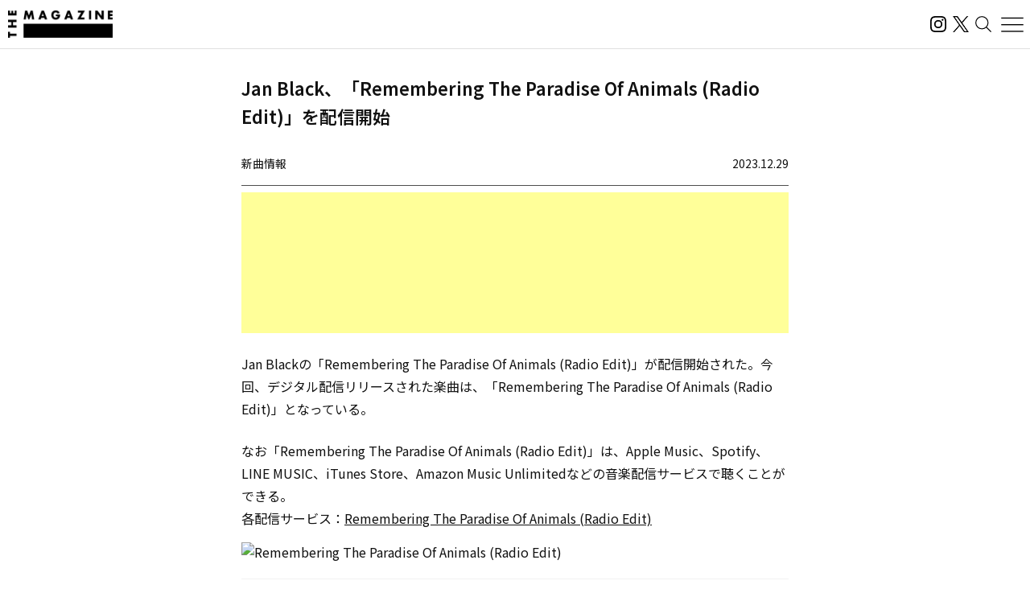

--- FILE ---
content_type: text/html; charset=UTF-8
request_url: https://magazine.tunecore.co.jp/newrelease/351671/
body_size: 40505
content:
<!DOCTYPE html>
<!--[if IE 7]>
<html class="ie ie7" lang="ja">
<![endif]-->
<!--[if IE 8]>
<html class="ie ie8" lang="ja">
<![endif]-->
<!--[if !(IE 7) | !(IE 8)  ]><!-->
  <html lang="ja">
<!--<![endif]-->

<head>
  <meta charset="UTF-8">
  <meta name="viewport" content="width=device-width, user-scalable=no, initial-scale=1, maximum-scale=1" />
  <meta content='IE=edge' http-equiv='X-UA-Compatible'>
  <meta content='yes' name='apple-mobile-web-app-capable'>
  <meta content='black-translucent' name='apple-mobile-web-app-status-bar-style'>

  <title>Jan Black、「Remembering The Paradise Of Animals (Radio Edit)」を配信開始｜THE MAGAZINE</title>
  <meta name="description" content="活動スタンスや有名無名にかかわらず、誰もがアーティストとして音楽をオフィシャルなデジタル配信ストアから全世界に流通させることができるこの時代。THE MAGAZINEは、国内のインディペンデントアーティストをメインに新たな音楽ムーブメントを紹介するウェブメディア。要注目のインディペンデントアーティストから未知の可能性を秘めたニューカマー、そして最新・最先端の楽曲にフォーカスし、音楽シーンの新たな動きとリスナーをつないでいきます。" />
  <meta name="keywords" content="THE MAGAZINE,TuneCore,TuneCore Japan,音楽配信,ストリーミング,Apple Music,Spotify,ビートメイク,作曲,レコーディング,マスタリング,音楽プロモーション,音楽マーケティング,プレイリスト">
  <meta name="google-site-verification" content="HMdMwA9SFFxsEIjYHyJsH-aHZZxYrzqLBMPXCl8KjSs" />
  <link href="https://magazine.tunecore.co.jp/wp-content/themes/tcjmedia/common/images/favicon.png" rel="icon" type="image/png">
  <link href="https://magazine.tunecore.co.jp/wp-content/themes/tcjmedia/common/images/apple-touch-icon.png" rel="apple-touch-icon-precomposed">
  <link href="https://fonts.googleapis.com/css?family=Material+Icons" rel="stylesheet">

  <link href='https://magazine.tunecore.co.jp/wp-content/themes/tcjmedia/common/css/reset.css' rel='stylesheet'>
  <link href="https://magazine.tunecore.co.jp/wp-content/themes/tcjmedia/renewal/css/style.css?2025-10-03" rel="stylesheet">
    <script src="https://magazine.tunecore.co.jp/wp-content/themes/tcjmedia/renewal/js/main.js" defer></script>

  
    
  <meta name='robots' content='max-image-preview:large' />

<script>
dataLayer = [{"title":"Jan Black\u3001\u300cRemembering The Paradise Of Animals (Radio Edit)\u300d\u3092\u914d\u4fe1\u958b\u59cb","author":"THE MAGAZINE","wordcount":0,"logged_in":"false","page_id":351671,"post_date":"2023-12-29 03:05:53"}];
</script>
<!-- Google Tag Manager -->
<script>(function(w,d,s,l,i){w[l]=w[l]||[];w[l].push({'gtm.start':
new Date().getTime(),event:'gtm.js'});var f=d.getElementsByTagName(s)[0],
j=d.createElement(s),dl=l!='dataLayer'?'&l='+l:'';j.async=true;j.src=
'https://www.googletagmanager.com/gtm.js?id='+i+dl;f.parentNode.insertBefore(j,f);
})(window,document,'script','dataLayer','GTM-TFZC54');</script>
<!-- End Google Tag Manager --><link rel="alternate" title="oEmbed (JSON)" type="application/json+oembed" href="https://magazine.tunecore.co.jp/wp-json/oembed/1.0/embed?url=https%3A%2F%2Fmagazine.tunecore.co.jp%2Fnewrelease%2F351671%2F" />
<link rel="alternate" title="oEmbed (XML)" type="text/xml+oembed" href="https://magazine.tunecore.co.jp/wp-json/oembed/1.0/embed?url=https%3A%2F%2Fmagazine.tunecore.co.jp%2Fnewrelease%2F351671%2F&#038;format=xml" />
<style id='wp-img-auto-sizes-contain-inline-css' type='text/css'>
img:is([sizes=auto i],[sizes^="auto," i]){contain-intrinsic-size:3000px 1500px}
/*# sourceURL=wp-img-auto-sizes-contain-inline-css */
</style>
<style id='wp-emoji-styles-inline-css' type='text/css'>

	img.wp-smiley, img.emoji {
		display: inline !important;
		border: none !important;
		box-shadow: none !important;
		height: 1em !important;
		width: 1em !important;
		margin: 0 0.07em !important;
		vertical-align: -0.1em !important;
		background: none !important;
		padding: 0 !important;
	}
/*# sourceURL=wp-emoji-styles-inline-css */
</style>
<style id='wp-block-library-inline-css' type='text/css'>
:root{--wp-block-synced-color:#7a00df;--wp-block-synced-color--rgb:122,0,223;--wp-bound-block-color:var(--wp-block-synced-color);--wp-editor-canvas-background:#ddd;--wp-admin-theme-color:#007cba;--wp-admin-theme-color--rgb:0,124,186;--wp-admin-theme-color-darker-10:#006ba1;--wp-admin-theme-color-darker-10--rgb:0,107,160.5;--wp-admin-theme-color-darker-20:#005a87;--wp-admin-theme-color-darker-20--rgb:0,90,135;--wp-admin-border-width-focus:2px}@media (min-resolution:192dpi){:root{--wp-admin-border-width-focus:1.5px}}.wp-element-button{cursor:pointer}:root .has-very-light-gray-background-color{background-color:#eee}:root .has-very-dark-gray-background-color{background-color:#313131}:root .has-very-light-gray-color{color:#eee}:root .has-very-dark-gray-color{color:#313131}:root .has-vivid-green-cyan-to-vivid-cyan-blue-gradient-background{background:linear-gradient(135deg,#00d084,#0693e3)}:root .has-purple-crush-gradient-background{background:linear-gradient(135deg,#34e2e4,#4721fb 50%,#ab1dfe)}:root .has-hazy-dawn-gradient-background{background:linear-gradient(135deg,#faaca8,#dad0ec)}:root .has-subdued-olive-gradient-background{background:linear-gradient(135deg,#fafae1,#67a671)}:root .has-atomic-cream-gradient-background{background:linear-gradient(135deg,#fdd79a,#004a59)}:root .has-nightshade-gradient-background{background:linear-gradient(135deg,#330968,#31cdcf)}:root .has-midnight-gradient-background{background:linear-gradient(135deg,#020381,#2874fc)}:root{--wp--preset--font-size--normal:16px;--wp--preset--font-size--huge:42px}.has-regular-font-size{font-size:1em}.has-larger-font-size{font-size:2.625em}.has-normal-font-size{font-size:var(--wp--preset--font-size--normal)}.has-huge-font-size{font-size:var(--wp--preset--font-size--huge)}.has-text-align-center{text-align:center}.has-text-align-left{text-align:left}.has-text-align-right{text-align:right}.has-fit-text{white-space:nowrap!important}#end-resizable-editor-section{display:none}.aligncenter{clear:both}.items-justified-left{justify-content:flex-start}.items-justified-center{justify-content:center}.items-justified-right{justify-content:flex-end}.items-justified-space-between{justify-content:space-between}.screen-reader-text{border:0;clip-path:inset(50%);height:1px;margin:-1px;overflow:hidden;padding:0;position:absolute;width:1px;word-wrap:normal!important}.screen-reader-text:focus{background-color:#ddd;clip-path:none;color:#444;display:block;font-size:1em;height:auto;left:5px;line-height:normal;padding:15px 23px 14px;text-decoration:none;top:5px;width:auto;z-index:100000}html :where(.has-border-color){border-style:solid}html :where([style*=border-top-color]){border-top-style:solid}html :where([style*=border-right-color]){border-right-style:solid}html :where([style*=border-bottom-color]){border-bottom-style:solid}html :where([style*=border-left-color]){border-left-style:solid}html :where([style*=border-width]){border-style:solid}html :where([style*=border-top-width]){border-top-style:solid}html :where([style*=border-right-width]){border-right-style:solid}html :where([style*=border-bottom-width]){border-bottom-style:solid}html :where([style*=border-left-width]){border-left-style:solid}html :where(img[class*=wp-image-]){height:auto;max-width:100%}:where(figure){margin:0 0 1em}html :where(.is-position-sticky){--wp-admin--admin-bar--position-offset:var(--wp-admin--admin-bar--height,0px)}@media screen and (max-width:600px){html :where(.is-position-sticky){--wp-admin--admin-bar--position-offset:0px}}

/*# sourceURL=wp-block-library-inline-css */
</style><style id='global-styles-inline-css' type='text/css'>
:root{--wp--preset--aspect-ratio--square: 1;--wp--preset--aspect-ratio--4-3: 4/3;--wp--preset--aspect-ratio--3-4: 3/4;--wp--preset--aspect-ratio--3-2: 3/2;--wp--preset--aspect-ratio--2-3: 2/3;--wp--preset--aspect-ratio--16-9: 16/9;--wp--preset--aspect-ratio--9-16: 9/16;--wp--preset--color--black: #000000;--wp--preset--color--cyan-bluish-gray: #abb8c3;--wp--preset--color--white: #ffffff;--wp--preset--color--pale-pink: #f78da7;--wp--preset--color--vivid-red: #cf2e2e;--wp--preset--color--luminous-vivid-orange: #ff6900;--wp--preset--color--luminous-vivid-amber: #fcb900;--wp--preset--color--light-green-cyan: #7bdcb5;--wp--preset--color--vivid-green-cyan: #00d084;--wp--preset--color--pale-cyan-blue: #8ed1fc;--wp--preset--color--vivid-cyan-blue: #0693e3;--wp--preset--color--vivid-purple: #9b51e0;--wp--preset--gradient--vivid-cyan-blue-to-vivid-purple: linear-gradient(135deg,rgb(6,147,227) 0%,rgb(155,81,224) 100%);--wp--preset--gradient--light-green-cyan-to-vivid-green-cyan: linear-gradient(135deg,rgb(122,220,180) 0%,rgb(0,208,130) 100%);--wp--preset--gradient--luminous-vivid-amber-to-luminous-vivid-orange: linear-gradient(135deg,rgb(252,185,0) 0%,rgb(255,105,0) 100%);--wp--preset--gradient--luminous-vivid-orange-to-vivid-red: linear-gradient(135deg,rgb(255,105,0) 0%,rgb(207,46,46) 100%);--wp--preset--gradient--very-light-gray-to-cyan-bluish-gray: linear-gradient(135deg,rgb(238,238,238) 0%,rgb(169,184,195) 100%);--wp--preset--gradient--cool-to-warm-spectrum: linear-gradient(135deg,rgb(74,234,220) 0%,rgb(151,120,209) 20%,rgb(207,42,186) 40%,rgb(238,44,130) 60%,rgb(251,105,98) 80%,rgb(254,248,76) 100%);--wp--preset--gradient--blush-light-purple: linear-gradient(135deg,rgb(255,206,236) 0%,rgb(152,150,240) 100%);--wp--preset--gradient--blush-bordeaux: linear-gradient(135deg,rgb(254,205,165) 0%,rgb(254,45,45) 50%,rgb(107,0,62) 100%);--wp--preset--gradient--luminous-dusk: linear-gradient(135deg,rgb(255,203,112) 0%,rgb(199,81,192) 50%,rgb(65,88,208) 100%);--wp--preset--gradient--pale-ocean: linear-gradient(135deg,rgb(255,245,203) 0%,rgb(182,227,212) 50%,rgb(51,167,181) 100%);--wp--preset--gradient--electric-grass: linear-gradient(135deg,rgb(202,248,128) 0%,rgb(113,206,126) 100%);--wp--preset--gradient--midnight: linear-gradient(135deg,rgb(2,3,129) 0%,rgb(40,116,252) 100%);--wp--preset--font-size--small: 13px;--wp--preset--font-size--medium: 20px;--wp--preset--font-size--large: 36px;--wp--preset--font-size--x-large: 42px;--wp--preset--spacing--20: 0.44rem;--wp--preset--spacing--30: 0.67rem;--wp--preset--spacing--40: 1rem;--wp--preset--spacing--50: 1.5rem;--wp--preset--spacing--60: 2.25rem;--wp--preset--spacing--70: 3.38rem;--wp--preset--spacing--80: 5.06rem;--wp--preset--shadow--natural: 6px 6px 9px rgba(0, 0, 0, 0.2);--wp--preset--shadow--deep: 12px 12px 50px rgba(0, 0, 0, 0.4);--wp--preset--shadow--sharp: 6px 6px 0px rgba(0, 0, 0, 0.2);--wp--preset--shadow--outlined: 6px 6px 0px -3px rgb(255, 255, 255), 6px 6px rgb(0, 0, 0);--wp--preset--shadow--crisp: 6px 6px 0px rgb(0, 0, 0);}:where(.is-layout-flex){gap: 0.5em;}:where(.is-layout-grid){gap: 0.5em;}body .is-layout-flex{display: flex;}.is-layout-flex{flex-wrap: wrap;align-items: center;}.is-layout-flex > :is(*, div){margin: 0;}body .is-layout-grid{display: grid;}.is-layout-grid > :is(*, div){margin: 0;}:where(.wp-block-columns.is-layout-flex){gap: 2em;}:where(.wp-block-columns.is-layout-grid){gap: 2em;}:where(.wp-block-post-template.is-layout-flex){gap: 1.25em;}:where(.wp-block-post-template.is-layout-grid){gap: 1.25em;}.has-black-color{color: var(--wp--preset--color--black) !important;}.has-cyan-bluish-gray-color{color: var(--wp--preset--color--cyan-bluish-gray) !important;}.has-white-color{color: var(--wp--preset--color--white) !important;}.has-pale-pink-color{color: var(--wp--preset--color--pale-pink) !important;}.has-vivid-red-color{color: var(--wp--preset--color--vivid-red) !important;}.has-luminous-vivid-orange-color{color: var(--wp--preset--color--luminous-vivid-orange) !important;}.has-luminous-vivid-amber-color{color: var(--wp--preset--color--luminous-vivid-amber) !important;}.has-light-green-cyan-color{color: var(--wp--preset--color--light-green-cyan) !important;}.has-vivid-green-cyan-color{color: var(--wp--preset--color--vivid-green-cyan) !important;}.has-pale-cyan-blue-color{color: var(--wp--preset--color--pale-cyan-blue) !important;}.has-vivid-cyan-blue-color{color: var(--wp--preset--color--vivid-cyan-blue) !important;}.has-vivid-purple-color{color: var(--wp--preset--color--vivid-purple) !important;}.has-black-background-color{background-color: var(--wp--preset--color--black) !important;}.has-cyan-bluish-gray-background-color{background-color: var(--wp--preset--color--cyan-bluish-gray) !important;}.has-white-background-color{background-color: var(--wp--preset--color--white) !important;}.has-pale-pink-background-color{background-color: var(--wp--preset--color--pale-pink) !important;}.has-vivid-red-background-color{background-color: var(--wp--preset--color--vivid-red) !important;}.has-luminous-vivid-orange-background-color{background-color: var(--wp--preset--color--luminous-vivid-orange) !important;}.has-luminous-vivid-amber-background-color{background-color: var(--wp--preset--color--luminous-vivid-amber) !important;}.has-light-green-cyan-background-color{background-color: var(--wp--preset--color--light-green-cyan) !important;}.has-vivid-green-cyan-background-color{background-color: var(--wp--preset--color--vivid-green-cyan) !important;}.has-pale-cyan-blue-background-color{background-color: var(--wp--preset--color--pale-cyan-blue) !important;}.has-vivid-cyan-blue-background-color{background-color: var(--wp--preset--color--vivid-cyan-blue) !important;}.has-vivid-purple-background-color{background-color: var(--wp--preset--color--vivid-purple) !important;}.has-black-border-color{border-color: var(--wp--preset--color--black) !important;}.has-cyan-bluish-gray-border-color{border-color: var(--wp--preset--color--cyan-bluish-gray) !important;}.has-white-border-color{border-color: var(--wp--preset--color--white) !important;}.has-pale-pink-border-color{border-color: var(--wp--preset--color--pale-pink) !important;}.has-vivid-red-border-color{border-color: var(--wp--preset--color--vivid-red) !important;}.has-luminous-vivid-orange-border-color{border-color: var(--wp--preset--color--luminous-vivid-orange) !important;}.has-luminous-vivid-amber-border-color{border-color: var(--wp--preset--color--luminous-vivid-amber) !important;}.has-light-green-cyan-border-color{border-color: var(--wp--preset--color--light-green-cyan) !important;}.has-vivid-green-cyan-border-color{border-color: var(--wp--preset--color--vivid-green-cyan) !important;}.has-pale-cyan-blue-border-color{border-color: var(--wp--preset--color--pale-cyan-blue) !important;}.has-vivid-cyan-blue-border-color{border-color: var(--wp--preset--color--vivid-cyan-blue) !important;}.has-vivid-purple-border-color{border-color: var(--wp--preset--color--vivid-purple) !important;}.has-vivid-cyan-blue-to-vivid-purple-gradient-background{background: var(--wp--preset--gradient--vivid-cyan-blue-to-vivid-purple) !important;}.has-light-green-cyan-to-vivid-green-cyan-gradient-background{background: var(--wp--preset--gradient--light-green-cyan-to-vivid-green-cyan) !important;}.has-luminous-vivid-amber-to-luminous-vivid-orange-gradient-background{background: var(--wp--preset--gradient--luminous-vivid-amber-to-luminous-vivid-orange) !important;}.has-luminous-vivid-orange-to-vivid-red-gradient-background{background: var(--wp--preset--gradient--luminous-vivid-orange-to-vivid-red) !important;}.has-very-light-gray-to-cyan-bluish-gray-gradient-background{background: var(--wp--preset--gradient--very-light-gray-to-cyan-bluish-gray) !important;}.has-cool-to-warm-spectrum-gradient-background{background: var(--wp--preset--gradient--cool-to-warm-spectrum) !important;}.has-blush-light-purple-gradient-background{background: var(--wp--preset--gradient--blush-light-purple) !important;}.has-blush-bordeaux-gradient-background{background: var(--wp--preset--gradient--blush-bordeaux) !important;}.has-luminous-dusk-gradient-background{background: var(--wp--preset--gradient--luminous-dusk) !important;}.has-pale-ocean-gradient-background{background: var(--wp--preset--gradient--pale-ocean) !important;}.has-electric-grass-gradient-background{background: var(--wp--preset--gradient--electric-grass) !important;}.has-midnight-gradient-background{background: var(--wp--preset--gradient--midnight) !important;}.has-small-font-size{font-size: var(--wp--preset--font-size--small) !important;}.has-medium-font-size{font-size: var(--wp--preset--font-size--medium) !important;}.has-large-font-size{font-size: var(--wp--preset--font-size--large) !important;}.has-x-large-font-size{font-size: var(--wp--preset--font-size--x-large) !important;}
/*# sourceURL=global-styles-inline-css */
</style>

<style id='classic-theme-styles-inline-css' type='text/css'>
/*! This file is auto-generated */
.wp-block-button__link{color:#fff;background-color:#32373c;border-radius:9999px;box-shadow:none;text-decoration:none;padding:calc(.667em + 2px) calc(1.333em + 2px);font-size:1.125em}.wp-block-file__button{background:#32373c;color:#fff;text-decoration:none}
/*# sourceURL=/wp-includes/css/classic-themes.min.css */
</style>
<link rel='stylesheet' id='contact-form-7-css' href='https://magazine.tunecore.co.jp/wp-content/plugins/contact-form-7/includes/css/styles.css?ver=6.1.4' type='text/css' media='all' />
<link rel='stylesheet' id='toc-screen-css' href='https://magazine.tunecore.co.jp/wp-content/plugins/table-of-contents-plus/screen.min.css?ver=2411.1' type='text/css' media='all' />
<style id='toc-screen-inline-css' type='text/css'>
div#toc_container ul li {font-size: 90%;}
/*# sourceURL=toc-screen-inline-css */
</style>
<script type="text/javascript" src="https://magazine.tunecore.co.jp/wp-includes/js/jquery/jquery.min.js?ver=3.7.1" id="jquery-core-js"></script>
<script type="text/javascript" src="https://magazine.tunecore.co.jp/wp-includes/js/jquery/jquery-migrate.min.js?ver=3.4.1" id="jquery-migrate-js"></script>
<link rel="https://api.w.org/" href="https://magazine.tunecore.co.jp/wp-json/" /><link rel="canonical" href="https://magazine.tunecore.co.jp/newrelease/351671/" />
<style>:root {
			--lazy-loader-animation-duration: 300ms;
		}
		  
		.lazyload {
	display: block;
}

.lazyload,
        .lazyloading {
			opacity: 0;
		}


		.lazyloaded {
			opacity: 1;
			transition: opacity 300ms;
			transition: opacity var(--lazy-loader-animation-duration);
		}.lazyloading {
	color: transparent;
	opacity: 1;
	transition: opacity 300ms;
	transition: opacity var(--lazy-loader-animation-duration);
	background: url("data:image/svg+xml,%3Csvg%20width%3D%2244%22%20height%3D%2244%22%20xmlns%3D%22http%3A%2F%2Fwww.w3.org%2F2000%2Fsvg%22%20stroke%3D%22%23333333%22%3E%3Cg%20fill%3D%22none%22%20fill-rule%3D%22evenodd%22%20stroke-width%3D%222%22%3E%3Ccircle%20cx%3D%2222%22%20cy%3D%2222%22%20r%3D%221%22%3E%3Canimate%20attributeName%3D%22r%22%20begin%3D%220s%22%20dur%3D%221.8s%22%20values%3D%221%3B%2020%22%20calcMode%3D%22spline%22%20keyTimes%3D%220%3B%201%22%20keySplines%3D%220.165%2C%200.84%2C%200.44%2C%201%22%20repeatCount%3D%22indefinite%22%2F%3E%3Canimate%20attributeName%3D%22stroke-opacity%22%20begin%3D%220s%22%20dur%3D%221.8s%22%20values%3D%221%3B%200%22%20calcMode%3D%22spline%22%20keyTimes%3D%220%3B%201%22%20keySplines%3D%220.3%2C%200.61%2C%200.355%2C%201%22%20repeatCount%3D%22indefinite%22%2F%3E%3C%2Fcircle%3E%3Ccircle%20cx%3D%2222%22%20cy%3D%2222%22%20r%3D%221%22%3E%3Canimate%20attributeName%3D%22r%22%20begin%3D%22-0.9s%22%20dur%3D%221.8s%22%20values%3D%221%3B%2020%22%20calcMode%3D%22spline%22%20keyTimes%3D%220%3B%201%22%20keySplines%3D%220.165%2C%200.84%2C%200.44%2C%201%22%20repeatCount%3D%22indefinite%22%2F%3E%3Canimate%20attributeName%3D%22stroke-opacity%22%20begin%3D%22-0.9s%22%20dur%3D%221.8s%22%20values%3D%221%3B%200%22%20calcMode%3D%22spline%22%20keyTimes%3D%220%3B%201%22%20keySplines%3D%220.3%2C%200.61%2C%200.355%2C%201%22%20repeatCount%3D%22indefinite%22%2F%3E%3C%2Fcircle%3E%3C%2Fg%3E%3C%2Fsvg%3E") no-repeat;
	background-size: 2em 2em;
	background-position: center center;
}

.lazyloaded {
	animation-name: loaded;
	animation-duration: 300ms;
	animation-duration: var(--lazy-loader-animation-duration);
	transition: none;
}

@keyframes loaded {
	from {
		opacity: 0;
	}

	to {
		opacity: 1;
	}
}</style><noscript><style>.lazyload { display: none; } .lazyload[class*="lazy-loader-background-element-"] { display: block; opacity: 1; }</style></noscript>  <!--[if lt IE 9]>
<script src="https://magazine.tunecore.co.jp/wp-content/themes/tcjmedia/js/html5.js" type="text/javascript"></script>
<![endif]-->

    <meta property="og:locale" content="ja_JP" />
  <meta property="og:title" content="Jan Black、「Remembering The Paradise Of Animals (Radio Edit)」を配信開始｜THE MAGAZINE" />
  <meta property="og:type" content="article" />
  <meta property="og:url" content="https://magazine.tunecore.co.jp/newrelease/351671/" />
  <meta property="og:image" content="https://www.tunecore.co.jp/s3pna/tcj-image-production/u369182/r1119472/itc1119472.jpg" />
  <meta property="og:site_name" content="THE MAGAZINE" />
  <meta property="og:description" content="Jan Blackの「Remembering The Paradise Of Animals (Radio Edit)」が配信開始された。今回、デジタル配信リリースされた楽曲は、「Remembering The Paradise Of Animals (Radio Edit)」となっている。" />

  <meta name="twitter:card" content="summary_large_image">
  <meta name="twitter:site" content="@TuneCoreJapan" />
  <meta name="twitter:title" content="Jan Black、「Remembering The Paradise Of Animals (Radio Edit)」を配信開始｜THE MAGAZINE" />
  <meta name="twitter:description" content="Jan Blackの「Remembering The Paradise Of Animals (Radio Edit)」が配信開始された。今回、デジタル配信リリースされた楽曲は、「Remembering The Paradise Of Animals (Radio Edit)」となっている。" />
  <meta name="twitter:image" content="https://www.tunecore.co.jp/s3pna/tcj-image-production/u369182/r1119472/itc1119472.jpg" />

      <!-- Global site tag (gtag.js) - Google Analytics -->
    <script async src="https://www.googletagmanager.com/gtag/js?id=UA-35219982-4"></script>
    <script>
      window.dataLayer = window.dataLayer || [];

      function gtag() {
        dataLayer.push(arguments);
      }
      gtag('js', new Date());

      // スクロールイベントのパフォーマンス最適化のためのデバウンス関数
      function debounce(func, wait) {
        let timeout;
        return function executedFunction(...args) {
          const later = () => {
            clearTimeout(timeout);
            func(...args);
          };
          clearTimeout(timeout);
          timeout = setTimeout(later, wait);
        };
      }

      // スクロール処理
      function handleScroll() {
        const gaBoxes = document.querySelectorAll('.ga_box');
        const moreElement = document.getElementById('more');
        if (!moreElement) return;

        const targetTop = moreElement.getBoundingClientRect().top + window.pageYOffset;
        const scroll = window.pageYOffset || document.documentElement.scrollTop;
        const windowHeight = window.innerHeight;

        gaBoxes.forEach(box => {
          if (scroll > targetTop - windowHeight) {
            box.classList.remove('is_hide');
            box.classList.add('is_show');

            if (!box.classList.contains('pvDone')) {
              const path = box.dataset.path;
              const title = box.dataset.title + ' | THE MAGAZINE';

              console.log(title);

              gtag('config', 'UA-35219982-4', {
                'page_title': title,
                'page_path': path,
                'page_location': 'https://magazine.tunecore.co.jp'
              });

              box.classList.add('pvDone');
            }
          }
        });
      }

      // デバウンスを適用したスクロールハンドラーを登録（16msは約60FPS）
      window.addEventListener('scroll', debounce(handleScroll, 16));

      // 初期ロード時にも実行
      document.addEventListener('DOMContentLoaded', handleScroll);
    </script>
  
      <link rel="alternate" hreflang="ja" href="https://magazine.tunecore.co.jp/newrelease/351671/" />
    <link rel="alternate" hreflang="en-US" href="https://magazine.tunecore.co.jp/newrelease/351671/?lang=en" />
    <!-- Global site tag (gtag.js) - Google Analytics -->
  <script async src="https://www.googletagmanager.com/gtag/js?id=UA-35219982-4"></script>
  <script>
    window.dataLayer = window.dataLayer || [];

    function gtag() {
      dataLayer.push(arguments);
    }
    gtag('js', new Date());

    gtag('config', 'UA-35219982-4');
  </script>

  <!-- 画像リッチリザルト -->
  <script type="application/ld+json">
    {
      "@context": "https://schema.org/",
      "@type": "ImageObject",
      "contentUrl": "https://magazine.tunecore.co.jp/wp-content/themes/tcjmedia/common/images/ogp.jpg",
      "license": "https://support.tunecore.co.jp/hc/ja",
      "acquireLicensePage": "https://support.tunecore.co.jp/hc/ja",
      "creditText": "TuneCore Japan KK",
      "creator": {
        "@type": "Organization",
        "name": "TuneCore Japan KK"
      },
      "copyrightNotice": "TuneCore Japan KK"
    }
  </script>

  <!-- 動画のリッチリザルト -->
  
</head>

<body>
  <header id="pageHeader">
    <a href="https://magazine.tunecore.co.jp" id="siteLogo">
      <img src="https://magazine.tunecore.co.jp/wp-content/themes/tcjmedia/renewal/img/common/logo.png" srcset="https://magazine.tunecore.co.jp/wp-content/themes/tcjmedia/renewal/img/common/logo@2x.png 2x" alt="THE MAGAZINE">
    </a>

    <div class="flex items-center gap-3">
      <a href="https://www.instagram.com/themagazine_jp/" target="_blank" rel="noopener noreferrer" class="logoLink">
        <img src="https://magazine.tunecore.co.jp/wp-content/themes/tcjmedia/renewal/img/common/ig.svg" alt="インスタグラム" class="logoIg">
      </a>

      <a href="https://x.com/themagazinetcj" target="_blank" rel="noopener noreferrer" class="logoLink">
        <img src="https://magazine.tunecore.co.jp/wp-content/themes/tcjmedia/renewal/img/common/x.png" alt="X" class="logoX">
      </a>

      <button type="button" aria-label="検索する" id="searchButton">
        <img src="https://magazine.tunecore.co.jp/wp-content/themes/tcjmedia/renewal/img/common/search.svg" alt="検索する">
      </button>

      <button type="button" aria-label="メニューを開く" id="menuOpenButton">
        <img src="https://magazine.tunecore.co.jp/wp-content/themes/tcjmedia/renewal/img/common/hamburger.svg?1" alt="メニューを開く">
      </button>
      <button type="button" aria-label="メニューを閉じる" id="menuCloseButton" class="is-hidden">
        <img src="https://magazine.tunecore.co.jp/wp-content/themes/tcjmedia/renewal/img/common/close.svg" alt="メニューを閉じる">
      </button>
    </div>

    <div id="searchFormDialog">
      <form id="searchForm" method="get" action="https://magazine.tunecore.co.jp">
        <input type="text" id="s" name="s" value="" placeholder="検索" autocomplete="off" />
        <input type="hidden" name="after" value="2025-01-01" />
        <button type="submit" id="searchSubmitButton"><img src="https://magazine.tunecore.co.jp/wp-content/themes/tcjmedia/renewal/img/common/search.svg" alt="検索する"></button>
        <button type="button" id="searchCloseButton"><img src="https://magazine.tunecore.co.jp/wp-content/themes/tcjmedia/renewal/img/common/close.svg" alt="検索を閉じる"></button>
      </form>
    </div>

    <div id="menuDialog">
      <div id="menuDialogOverlay"></div>
      <div class="menuDialog__inner">
        <div class="menuDialog__title">
          記事カテゴリー
        </div>
        <ul class="menuDialog__list">
          <li>
            <a href="https://magazine.tunecore.co.jp/news/">ニュース</a>
          </li>
          <li>
            <a href="https://magazine.tunecore.co.jp/stories/">インタビュー</a>
          </li>
          <li>
            <a href="https://magazine.tunecore.co.jp/skills/">アーティスト向け</a>
          </li>
          <li>
            <a href="https://magazine.tunecore.co.jp/inspirations/">コラム・特集</a>
          </li>
          <li>
            <a href="https://magazine.tunecore.co.jp/newrelease/">新曲情報</a>
          </li>
          <li>
            <a href="https://music.apple.com/jp/curator/the-magazine/1516556538" target="_blank">プレイリスト</a>
          </li>
          <li>
            <a href="https://anchor.fm/the-magazine-talk" target="_blank">ポッドキャスト</a>
          </li>
        </ul>

        <ul class="menuDialog__sns">
          <li>
            <a href="https://www.instagram.com/themagazine_jp/" target="_blank" rel="noopener noreferrer" class="logoLink">
              <img src="https://magazine.tunecore.co.jp/wp-content/themes/tcjmedia/renewal/img/common/ig.svg" alt="インスタグラム" class="logoIg">
            </a>
          </li>

          <li>
            <a href="https://x.com/themagazinetcj" target="_blank" rel="noopener noreferrer" class="logoLink">
              <img src="https://magazine.tunecore.co.jp/wp-content/themes/tcjmedia/renewal/img/common/x.png" alt="X" class="logoX">
            </a>
          </li>
        </ul>

        <div class="menuDialog__title menuDialog__title_mt">
          THE MAGAZINEについて
        </div>
        <ul class="menuDialog__list">
          <li>
            <a href="https://magazine.tunecore.co.jp/contact/">お問い合わせ</a>
          </li>
          <li>
            <a href="https://magazine.tunecore.co.jp/submit/">情報提供</a>
          </li>
          <li>
            <a href='https://magazine.tunecore.co.jp/?feed=magazine&type=all' target="_blank">RSSフィード</a>
          </li>
          <li>
            <a href="https://support.tunecore.co.jp/hc/ja/articles/24430778883609-%E5%A4%96%E9%83%A8%E9%80%81%E4%BF%A1%E3%81%AB%E9%96%A2%E3%81%99%E3%82%8B%E5%85%AC%E8%A1%A8%E4%BA%8B%E9%A0%85" target="_blank" rel="noopener noreferrer">外部送信に関する公表事項</a>
          </li>
          <li>
            <a href='https://magazine.tunecore.co.jp/the-magazine-writer-recruit/'>ライター募集</a>
          </li>
        </ul>

        <p class="menuDialog__text">
          THE MAGAZINEは、国内のインディペンデントアーティストをメインに新たな音楽ムーブメントを紹介するウェブメディア。要注目のインディ
          ペンデントアーティストから未知の可能性を秘めたニューカマー、そして最新・最先端の楽曲にフォーカスし、音楽シーンの新たな動きとリスナーをつないでいきます。
        </p>
      </div>
    </div>
  </header>
<div id='content'>
  <div class="container">
    <article class="articleDetail">
      <div class="ga_box" data-title="Jan Black、「Remembering The Paradise Of Animals (Radio Edit)」を配信開始" data-path="/newrelease/351671/">
      </div>

      <div class="pageTitleBox">
  <h1 class="pageTitle">      Jan Black、「Remembering The Paradise Of Animals (Radio Edit)」を配信開始      </h1>
</div>

<header class="articleDetail__header">
  <div class='category'>新曲情報</div>
  <div class='date'>2023.12.29</div>
</header>

<div class='information'>
  <script async src="https://pagead2.googlesyndication.com/pagead/js/adsbygoogle.js?client=ca-pub-3362461744352530" crossorigin="anonymous"></script>
  <ins class="adsbygoogle" style="display:block" data-ad-format="fluid" data-ad-layout-key="-fb+5w+4e-db+86" data-ad-client="ca-pub-3362461744352530" data-ad-slot="5393193212"></ins>
  <script>
    (adsbygoogle = window.adsbygoogle || []).push({});
  </script>
</div>

<!-- NewRelease用 リリース情報 -->
<div class='articleDetail__wpContent'>

  <!-- リリースタイトル -->
      <h2>
              Jan Blackが「Remembering The Paradise Of Animals (Radio Edit)」を配信開始
          </h2>
  
  <!-- リリース本文 -->
            <p>
        Jan Blackの「Remembering The Paradise Of Animals (Radio Edit)」が配信開始された。今回、デジタル配信リリースされた楽曲は、「Remembering The Paradise Of Animals (Radio Edit)」となっている。<br />
      </p>
      
  <!-- ライナーノーツ -->
        
  <!-- 定型文 -->
            <p>なお「Remembering The Paradise Of Animals (Radio Edit)」は、Apple Music、Spotify、LINE MUSIC、iTunes Store、Amazon Music Unlimitedなどの音楽配信サービスで聴くことができる。<br />各配信サービス：<a href='https://linkco.re/ugz6A0pb' target='_blank'>Remembering The Paradise Of Animals (Radio Edit)</a></p>
      
  <img data-src='https://www.tunecore.co.jp/s3pna/tcj-image-production/u369182/r1119472/itd1119472.jpg' class='NewRelease_jkt_img lazyload' alt='Remembering The Paradise Of Animals (Radio Edit)'>

  <!-- NewRelease用 楽曲情報 -->
  <section class='NewRelease_songs_wrapper'>
    <ul class="NewRelease_track_list">
                    <li>
          <h3>1：
                          Remembering The Paradise Of Animals (Radio Edit)                      </h3>
          <h3 class='artist_name_small'>
                          Jan Black                      </h3>
          <!-- <p class='liner_notes'></p>
                 -->
        </li>
                  </ul>
  </section>

  <!-- 配信開始日 -->
      <p>配信開始日：2023-12-28</p>
  
  <!-- レーベル -->
                  
  <!-- ジャンル -->
                    <p>ジャンル：
                      <span>ダンス</span>
                  </p>
            
  <!-- 配信ストア -->
            <p>配信ストア：
                  <span>Amazon Music,</span>
                  <span>Amazon Music Free,</span>
                  <span>Amazon Music Unlimited,</span>
                  <span>animelo mix,</span>
                  <span>Apple Music,</span>
                  <span>auスマートパスプレミアムミュージック,</span>
                  <span>AWA,</span>
                  <span>CLUB ZION,</span>
                  <span>DE-LUXE,</span>
                  <span>Deezer,</span>
                  <span>dwango.jp,</span>
                  <span>dヒッツ powered by レコチョク,</span>
                  <span>dミュージック powered by レコチョク,</span>
                  <span>iTunes Store,</span>
                  <span>JOOX,</span>
                  <span>K-POP Life,</span>
                  <span>KKBOX,</span>
                  <span>LINE MUSIC,</span>
                  <span>Melon,</span>
                  <span>mora,</span>
                  <span>Music Store powered by レコチョク,</span>
                  <span>music.jp STORE,</span>
                  <span>mysound,</span>
                  <span>NetEase,</span>
                  <span>oricon ME!,</span>
                  <span>OTORAKU -音･楽-,</span>
                  <span>OTOTOY,</span>
                  <span>Prime Music,</span>
                  <span>Rakuten Music,</span>
                  <span>REGGAE ZION,</span>
                  <span>SMART USEN,</span>
                  <span>Spotify,</span>
                  <span>Tencent,</span>
                  <span>TIDAL,</span>
                  <span>VIBE,</span>
                  <span>YouTube Music,</span>
                  <span>クラシル,</span>
                  <span>ビルボード公式(Billboard x dwango),</span>
                  <span>レコチョク,</span>
                  <span>レコチョク Best,</span>
                  <span>着信★うた♪by KONAMI</span>
              </p>
      
  <!-- メインアーティスト -->
  <h2>
          Jan Black      </h2>

  <!-- リリースアーティスト写真(サンプル) -->
      <img data-src='https://www.tunecore.co.jp/s3pna/tcj-image-production/u369182/a820250/ite246187.jpg' class='NewRelease_artist_photo lazyload' alt='Jan Black'>
  
  <!-- アーティスト紹介 -->
        
  <!-- TCJ アーティストページ -->
      <p class="to_artist_page">
      Jan Blackの他のリリース：<a href="https://www.tunecore.co.jp/artist?id=820250" target="_blank">Jan Black</a>
    </p>
  
  <!-- SNSリンク -->
  <div class="to_artist_social">
    <ul>
                                        </ul>
              </div>

  <!-- tcjバナー -->
  <div class="to_tcjTOP">
    <a href="https://www.tunecore.co.jp/?via=172" target="_blank"><img src="https://www.tunecore.co.jp/static/content/images/Manual/store/TuneCoreJapan_StoreTop.gif" style="max-width: 100%;"></a>
  </div>
</div>


<!-- タグ -->
<div id='tags'>
        <ul class='tag'>
              <li>
          <a href="https://magazine.tunecore.co.jp/taglist/flo/ ">
            <p># FLO</p>
          </a>
        </li>
              <li>
          <a href="https://magazine.tunecore.co.jp/taglist/Jan%20Black/ ">
            <p># Jan Black</p>
          </a>
        </li>
          </ul>
  </div>
      <div class='information'>
        <script async src="https://pagead2.googlesyndication.com/pagead/js/adsbygoogle.js?client=ca-pub-3362461744352530" crossorigin="anonymous"></script>
        <!-- 記事下部：ディスプレイ -->
        <ins class="adsbygoogle" style="display:block" data-ad-client="ca-pub-3362461744352530" data-ad-slot="4683355589" data-ad-format="auto" data-full-width-responsive="true"></ins>
        <script>
          (adsbygoogle = window.adsbygoogle || []).push({});
        </script>
      </div>

    </article>

    <!-- 関連記事：同じカテゴリーの記事を最大6件表示 -->
    <div id='related_posts'>
      <p class='related_title'>こんな記事も読まれています</p>

                          <ul style="list-style: none;">
                                  <li class='ga_box related_post is_hide' data-title="MC MOGURAが「ねえ！」を配信開始MC MOGURAが「ねえ！」を配信開始" data-path="/newrelease/351671/">
              <div class="articleDetail">
                <div class="pageTitleBox">
  <h1 class="pageTitle">      MC MOGURA、「ねえ！」を配信開始      </h1>
</div>

<header class="articleDetail__header">
  <div class='category'>新曲情報</div>
  <div class='date'>2026.1.17</div>
</header>

<div class='information'>
  <script async src="https://pagead2.googlesyndication.com/pagead/js/adsbygoogle.js?client=ca-pub-3362461744352530" crossorigin="anonymous"></script>
  <ins class="adsbygoogle" style="display:block" data-ad-format="fluid" data-ad-layout-key="-fb+5w+4e-db+86" data-ad-client="ca-pub-3362461744352530" data-ad-slot="5393193212"></ins>
  <script>
    (adsbygoogle = window.adsbygoogle || []).push({});
  </script>
</div>

<!-- NewRelease用 リリース情報 -->
<div class='articleDetail__wpContent'>

  <!-- リリースタイトル -->
      <h2>
              MC MOGURAが「ねえ！」を配信開始
          </h2>
  
  <!-- リリース本文 -->
            <p>
        MC MOGURAの「ねえ！」が配信開始された。今回、デジタル配信リリースされた楽曲は、「ねえ！」「ペルソナ」「25252」「出発進行」「ぎゅうっと」「僕に触れてください」となっている。<br />
      </p>
      
  <!-- ライナーノーツ -->
            <p class='liner_notes'>インターネット発、生意気でキュートな少年声を武器にするMC MOGURAのコンセプトEP。Phonk、UKガラージ、ローファイR&Bなど多彩なビートを乗りこなす本作は、まさにデスクトップ上のオモチャ箱だ。

表題曲「ねえ！」を筆頭に、収録された楽曲たちに通底するのは、ブルーライトに照らされた密室からの「呼びかけ」。それは社会への皮肉であり、理想の自分への憧れであり、誰かに気付いてほしいという切実な承認欲求でもある。妄想と現実の境界線で「ねえ！」と叫び続ける、痛快で少しセンチメンタルな全6曲。</p>
      
  <!-- 定型文 -->
            <p>なお「ねえ！」は、Apple Music、Spotify、LINE MUSIC、iTunes Store、Amazon Music Unlimitedなどの音楽配信サービスで聴くことができる。<br />各配信サービス：<a href='https://linkco.re/QtQ4AgmA' target='_blank'>ねえ！</a></p>
      
  <img data-src='https://www.tunecore.co.jp/s3pna/tcj-image-production/u319752/r1603781/itd1603781.png' class='NewRelease_jkt_img lazyload' alt='ねえ！'>

  <!-- NewRelease用 楽曲情報 -->
  <section class='NewRelease_songs_wrapper'>
    <ul class="NewRelease_track_list">
                    <li>
          <h3>1：
                          ねえ！                      </h3>
          <h3 class='artist_name_small'>
                          MC MOGURA                      </h3>
          <!-- <p class='liner_notes'>陽気なラテン・サンプリングのビートと、MC MOGURAの毒のあるリリックが癖になるダンサブルなラップ・チューン。社会の理不尽や「ラットレース」への疲れを、「ねえ！」というキャッチーなフックに乗せて吐き出す。明るい曲調の中に、現代人のリアルな葛藤と「筆者の意見」が詰まった、踊って笑えるシニカル・ポップ。</p>
                <p class='liner_notes'>MC MOGURA's new single "Nee!" serves up an addictive blend of cheerful Latin-sampled beats and slightly biting lyrics in this danceable rap track. Venting frustrations about societal absurdities and the "rat race" through the catchy hook "Nee!", this song packs modern-day struggles and personal opinions into a bright melody. It is a cynical pop anthem you can dance and laugh along to.</p> -->
        </li>
                      <li>
          <h3>2：
                          ペルソナ                      </h3>
          <h3 class='artist_name_small'>
                          MC MOGURA                      </h3>
          <!-- <p class='liner_notes'>軽快なミドルテンポに乗せて「何回だって笑おう」と歌う、一見ポジティブなポップ・ナンバー。だがその過度な明るさは、敗北を知る生意気でキュートな少年声が必死に演じる「理想の自分（ペルソナ）」そのもの。ブルーライトの陰で葛藤しながらも、憧れのヒーロー像を無理やり上書き保存しようとする切実さが滲む。虚勢と希望が表裏一体となった、人間味あふれる一曲。</p>
                <p class='liner_notes'>A catchy mid-tempo pop track where MC MOGURA projects his ideal self through a "Persona." With his cheeky, boyish voice, he sings about happiness and gratitude, but these lyrics act as a mask to overwrite past failures with a perfect image. Illuminated by blue light, this song captures the bittersweet struggle of desperately acting out a hero's role to hide one's insecurities. An anthem of forced positivity and resilience.</p> -->
        </li>
                      <li>
          <h3>3：
                          25252                      </h3>
          <h3 class='artist_name_small'>
                          MC MOGURA                      </h3>
          <!-- <p class='liner_notes'>跳ねるようなUKガラージのビートに乗せ、不安や焦燥を「25252」という暗号のような笑顔で上書き保存する一曲。生意気でキュートな少年声が、自虐的なリリックを軽快に刻みながら、閉塞感を打破しようと足掻く姿を描く。ブルーライトの点滅とシンクロするようなリズムが、リスナーの心拍数を強制的に引き上げる。無理やりにでも前を向くための、痛快なダンスナンバー。</p>
                <p class='liner_notes'>A high-energy UK Garage track where MC MOGURA hides anxiety behind a forced smile ("25252"). His cheeky, boyish voice rides the skipping beats, transforming self-deprecation into kinetic energy. Illuminated by the cool glow of blue light, this song is about updating one's mindset and pedaling forward despite the odds. An infectious dance tune that compels you to keep moving.</p> -->
        </li>
                      <li>
          <h3>4：
                          出発進行                      </h3>
          <h3 class='artist_name_small'>
                          MC MOGURA                      </h3>
          <!-- <p class='liner_notes'>Phonk（フォンク）由来の歪んだベースと、BPM124のグルーヴィーなビートが癖になる中毒的ナンバー。社会への皮肉と全能感が入り混じるリリックを、生意気でキュートな少年声が軽快に乗りこなす。モニターのブルーライトに照らされた密室から、妄想と現実の境界線を踏み越えて「出発進行」。ネットカルチャーの混沌と、夜のドライブに似た高揚感が融合したGacha Popアンセム。</p>
                <p class='liner_notes'>A groovy Gacha Pop anthem that blends distorted Phonk-inspired basslines with a driving BPM 124 beat. MC MOGURA's cheeky, boyish voice rides the rhythm with a mix of sarcasm and playful delusion. Evoking the vibe of a late-night cruise illuminated by blue light, this track offers a unique, addictive bounce. Perfect for driving or gaming, it signals a chaotic yet stylish "Departure" from the desktop to the virtual world.</p> -->
        </li>
                      <li>
          <h3>5：
                          ぎゅうっと                      </h3>
          <h3 class='artist_name_small'>
                          MC MOGURA                      </h3>
          <!-- <p class='liner_notes'>心地よい揺らぎのあるローファイなビートに乗せて、一途な愛を淡々と歌い上げるメロウチューン。生意気でキュートな少年声が、いつでも温かく待っていてくれる『君』への深い感謝を綴る。しかしその実態は、ブルーライトに疲れた深夜の胃袋を掴んで離さない「あの国民的ソウルフード」への偏愛ソング？切ないラブソングの皮を被った、空腹と心を満たすダブルミーニング・ナンバー。</p>
                <p class='liner_notes'>A chill Lofi track where MC MOGURA sings about unconditional love with his characteristic cheeky boyish voice. While it sounds like a heartfelt romantic ballad, the lyrics subtly hide a deep obsession with a certain Japanese soul food (Beef Bowl). Perfect for relaxing under the blue light of your screen, this song brings warmth to both your heart and your appetite.</p> -->
        </li>
                      <li>
          <h3>6：
                          僕に触れてください                      </h3>
          <h3 class='artist_name_small'>
                          MC MOGURA                      </h3>
          <!-- <p class='liner_notes'>透明感のあるビートと天使のような声ネタが疾走する、エモーショナルな高速チューン。挫折や劣等感をガソリンに変え、生意気でキュートな少年声が「世界が僕を嫌っても叫び続ける」と高らかに宣言する。ブルーライトに照らされた孤独な部屋から、インターネットの海へと放つ反逆の狼煙。</p>
                <p class='liner_notes'>A high-speed, emotional track featuring angelic vocal chops and a crystalline beat. MC MOGURA's characteristic cheeky boyish voice cuts through the noise, delivering a raw message of resilience and rebellion against obscurity. Broadcasting from a room illuminated only by blue light, this song is a powerful anthem for anyone fighting to be heard in the digital age.</p> -->
        </li>
                  </ul>
  </section>

  <!-- 配信開始日 -->
      <p>配信開始日：2026-01-17</p>
  
  <!-- レーベル -->
                    <p class='label_name'><span class='label_jp'>Track by MC MOGURA</span></p>
            
  <!-- ジャンル -->
                    <p>ジャンル：
                      <span>J-Pop / </span>
                      <span>アニメ / </span>
                      <span>ダンス</span>
                  </p>
            
  <!-- 配信ストア -->
            <p>配信ストア：
                  <span>Amazon Music,</span>
                  <span>Amazon Music Free,</span>
                  <span>Amazon Music Unlimited,</span>
                  <span>animelo mix,</span>
                  <span>Apple Music,</span>
                  <span>auスマートパスプレミアムミュージック,</span>
                  <span>AWA,</span>
                  <span>CLUB ZION,</span>
                  <span>DE-LUXE,</span>
                  <span>Deezer,</span>
                  <span>dwango.jp,</span>
                  <span>dヒッツ powered by レコチョク,</span>
                  <span>dミュージック powered by レコチョク,</span>
                  <span>dミュージック powered by レコチョク ハイレゾ版,</span>
                  <span>genie,</span>
                  <span>iTunes Store,</span>
                  <span>JOOX,</span>
                  <span>K-POP Life,</span>
                  <span>KKBOX,</span>
                  <span>LINE MUSIC,</span>
                  <span>Melon,</span>
                  <span>mora,</span>
                  <span>mora ハイレゾ版,</span>
                  <span>Music Store powered by レコチョク,</span>
                  <span>Music Store powered by レコチョク ハイレゾ,</span>
                  <span>music.jp STORE,</span>
                  <span>music.jp STORE ハイレゾ版,</span>
                  <span>mysound,</span>
                  <span>NetEase,</span>
                  <span>oricon ME!,</span>
                  <span>OTORAKU -音･楽-,</span>
                  <span>OTOTOY,</span>
                  <span>OTOTOY ハイレゾ版,</span>
                  <span>Prime Music,</span>
                  <span>Qobuz,</span>
                  <span>Rakuten Music,</span>
                  <span>REGGAE ZION,</span>
                  <span>SMART USEN,</span>
                  <span>Spotify,</span>
                  <span>Tencent,</span>
                  <span>TIDAL,</span>
                  <span>VIBE,</span>
                  <span>YouTube Music,</span>
                  <span>クラシル,</span>
                  <span>ビルボード公式(Billboard x dwango),</span>
                  <span>レコチョク,</span>
                  <span>レコチョク ハイレゾ版</span>
              </p>
      
  <!-- メインアーティスト -->
  <h2>
          MC MOGURA      </h2>

  <!-- リリースアーティスト写真(サンプル) -->
      <img data-src='https://www.tunecore.co.jp/s3pna/tcj-image-production/u319752/a809400/ite299124.jpg' class='NewRelease_artist_photo lazyload' alt='MC MOGURA'>
  
  <!-- アーティスト紹介 -->
            <p class='artist_profile'>2000年生まれ、北海道札幌市育ちのラッパー。16歳で初出場した「BAZOOKA!!! 高校生RAP選手権」をはじめ、数々のMCバトルで頭角を現す。大学卒業後から本格的に楽曲制作をスタート。キュートな声を土台に、HIPHOPの確かなスキルとJ-POPの普遍性を掛け合わせた"完全に天使"なポップチューンを生み出し続けている。トラックメイクも自身で手掛け、最新作『MONOPOLY』に至るまで次々と作品を発表。MCバトルで証明した言霊の力で、シーンに新たな風を吹き込む。</p>
      
  <!-- TCJ アーティストページ -->
      <p class="to_artist_page">
      MC MOGURAの他のリリース：<a href="https://www.tunecore.co.jp/artist/MCMOGURA" target="_blank">MC MOGURA</a>
    </p>
  
  <!-- SNSリンク -->
  <div class="to_artist_social">
    <ul>
      <li><a href="https://twitter.com/mcmogura_" target="_blank"><img src="https://magazine.tunecore.co.jp/wp-content/themes/tcjmedia/common/images/i-x-brands.png" width="28" height="28" /></a></li>            <li><a href="https://www.instagram.com/mcmogura_" target="_blank"><img src="https://magazine.tunecore.co.jp/wp-content/themes/tcjmedia/common/images/i-instagram-brands.png" width="32" height="32" /></a></li>            <li><a href="https://youtube.com/@mcmogura" target="_blank"><img src="https://magazine.tunecore.co.jp/wp-content/themes/tcjmedia/common/images/i-youtube-brands.png" width="32" height="32" /></a></li>          </ul>
              </div>

  <!-- tcjバナー -->
  <div class="to_tcjTOP">
    <a href="https://www.tunecore.co.jp/?via=172" target="_blank"><img src="https://www.tunecore.co.jp/static/content/images/Manual/store/TuneCoreJapan_StoreTop.gif" style="max-width: 100%;"></a>
  </div>
</div>


<!-- タグ -->
<div id='tags'>
        <ul class='tag'>
              <li>
          <a href="https://magazine.tunecore.co.jp/taglist/flo/ ">
            <p># FLO</p>
          </a>
        </li>
              <li>
          <a href="https://magazine.tunecore.co.jp/taglist/MC%20MOGURA/ ">
            <p># MC MOGURA</p>
          </a>
        </li>
          </ul>
  </div>              </div>
            </li>
                                  <li class='ga_box related_post is_hide' data-title="SULAKが「LOL For Me」を配信開始SULAKが「LOL For Me」を配信開始" data-path="/newrelease/351671/">
              <div class="articleDetail">
                <div class="pageTitleBox">
  <h1 class="pageTitle">      SULAK、「LOL For Me」を配信開始      </h1>
</div>

<header class="articleDetail__header">
  <div class='category'>新曲情報</div>
  <div class='date'>2026.1.17</div>
</header>

<div class='information'>
  <script async src="https://pagead2.googlesyndication.com/pagead/js/adsbygoogle.js?client=ca-pub-3362461744352530" crossorigin="anonymous"></script>
  <ins class="adsbygoogle" style="display:block" data-ad-format="fluid" data-ad-layout-key="-fb+5w+4e-db+86" data-ad-client="ca-pub-3362461744352530" data-ad-slot="5393193212"></ins>
  <script>
    (adsbygoogle = window.adsbygoogle || []).push({});
  </script>
</div>

<!-- NewRelease用 リリース情報 -->
<div class='articleDetail__wpContent'>

  <!-- リリースタイトル -->
      <h2>
              SULAKが「LOL For Me」を配信開始
          </h2>
  
  <!-- リリース本文 -->
            <p>
        SULAKの「LOL For Me」が配信開始された。今回、デジタル配信リリースされた楽曲は、「LOL For Me」となっている。<br />
      </p>
      
  <!-- ライナーノーツ -->
            <p class='liner_notes'>この世は老いも若きも
深みに踏み込めないばかりに
不当な扱いを受けてる皆様へ…

いいえお代は
一銭もいただきません

NAGOYA DOPE PSY YOUNG
ここに極まれり
SULAK
Don did

Prod. by Quadokura
Co-Sampler MORISHI</p>
      
  <!-- 定型文 -->
            <p>なお「LOL For Me」は、Apple Music、Spotify、LINE MUSIC、iTunes Store、Amazon Music Unlimitedなどの音楽配信サービスで聴くことができる。<br />各配信サービス：<a href='https://linkco.re/DTecBrBE' target='_blank'>LOL For Me</a></p>
      
  <img data-src='https://www.tunecore.co.jp/s3pna/tcj-image-production/u342834/r1582785/itd1582785.png' class='NewRelease_jkt_img lazyload' alt='LOL For Me'>

  <!-- NewRelease用 楽曲情報 -->
  <section class='NewRelease_songs_wrapper'>
    <ul class="NewRelease_track_list">
                    <li>
          <h3>1：
                          LOL For Me                      </h3>
          <h3 class='artist_name_small'>
                          SULAK                      </h3>
          <!-- <p class='liner_notes'>この世は老いも若きも
深みに踏み込めないばかりに
不当な扱いを受けてる皆様へ…

いいえお代は
一銭もいただきません

NAGOYA DOPE PSY YOUNG
ここに極まれり
SULAK
Don did

Prod. by Quadokura
Co-Sampler MORISHI</p>
                <p class='liner_notes'>NAGOYA DOPE PSY YOUNG

SULAK
Don did

Prod. by Quadokura
Co-Sampler MORISHI</p> -->
        </li>
                  </ul>
  </section>

  <!-- 配信開始日 -->
      <p>配信開始日：2026-01-17</p>
  
  <!-- レーベル -->
                    <p class='label_name'><span class='label_jp'>Spice Of Life</span></p>
            
  <!-- ジャンル -->
                    <p>ジャンル：
                      <span>ジャズ / </span>
                      <span>ダンス / </span>
                      <span>ヒップホップ/ラップ</span>
                  </p>
            
  <!-- 配信ストア -->
            <p>配信ストア：
                  <span>Amazon Music,</span>
                  <span>Amazon Music Free,</span>
                  <span>Amazon Music Unlimited,</span>
                  <span>animelo mix,</span>
                  <span>Apple Music,</span>
                  <span>auスマートパスプレミアムミュージック,</span>
                  <span>AWA,</span>
                  <span>CLUB ZION,</span>
                  <span>DE-LUXE,</span>
                  <span>Deezer,</span>
                  <span>dwango.jp,</span>
                  <span>dヒッツ powered by レコチョク,</span>
                  <span>dミュージック powered by レコチョク,</span>
                  <span>dミュージック powered by レコチョク ハイレゾ版,</span>
                  <span>genie,</span>
                  <span>iTunes Store,</span>
                  <span>JOOX,</span>
                  <span>K-POP Life,</span>
                  <span>KKBOX,</span>
                  <span>LINE MUSIC,</span>
                  <span>Melon,</span>
                  <span>mora,</span>
                  <span>mora ハイレゾ版,</span>
                  <span>Music Store powered by レコチョク,</span>
                  <span>Music Store powered by レコチョク ハイレゾ,</span>
                  <span>music.jp STORE,</span>
                  <span>music.jp STORE ハイレゾ版,</span>
                  <span>mysound,</span>
                  <span>NetEase,</span>
                  <span>oricon ME!,</span>
                  <span>OTORAKU -音･楽-,</span>
                  <span>OTOTOY,</span>
                  <span>OTOTOY ハイレゾ版,</span>
                  <span>Prime Music,</span>
                  <span>Qobuz,</span>
                  <span>Rakuten Music,</span>
                  <span>REGGAE ZION,</span>
                  <span>SMART USEN,</span>
                  <span>Spotify,</span>
                  <span>Tencent,</span>
                  <span>TIDAL,</span>
                  <span>VIBE,</span>
                  <span>YouTube Music,</span>
                  <span>クラシル,</span>
                  <span>ビルボード公式(Billboard x dwango),</span>
                  <span>レコチョク,</span>
                  <span>レコチョク ハイレゾ版</span>
              </p>
      
  <!-- メインアーティスト -->
  <h2>
          SULAK      </h2>

  <!-- リリースアーティスト写真(サンプル) -->
      <img data-src='https://www.tunecore.co.jp/s3pna/tcj-image-production/u342834/a866344/ite350538.png' class='NewRelease_artist_photo lazyload' alt='SULAK'>
  
  <!-- アーティスト紹介 -->
        
  <!-- TCJ アーティストページ -->
      <p class="to_artist_page">
      SULAKの他のリリース：<a href="https://www.tunecore.co.jp/artist?id=866344" target="_blank">SULAK</a>
    </p>
  
  <!-- SNSリンク -->
  <div class="to_artist_social">
    <ul>
                  <li><a href="https://www.instagram.com/sulak130/" target="_blank"><img src="https://magazine.tunecore.co.jp/wp-content/themes/tcjmedia/common/images/i-instagram-brands.png" width="32" height="32" /></a></li>                      </ul>
              </div>

  <!-- tcjバナー -->
  <div class="to_tcjTOP">
    <a href="https://www.tunecore.co.jp/?via=172" target="_blank"><img src="https://www.tunecore.co.jp/static/content/images/Manual/store/TuneCoreJapan_StoreTop.gif" style="max-width: 100%;"></a>
  </div>
</div>


<!-- タグ -->
<div id='tags'>
        <ul class='tag'>
              <li>
          <a href="https://magazine.tunecore.co.jp/taglist/flo/ ">
            <p># FLO</p>
          </a>
        </li>
              <li>
          <a href="https://magazine.tunecore.co.jp/taglist/Quadokura/ ">
            <p># Quadokura</p>
          </a>
        </li>
              <li>
          <a href="https://magazine.tunecore.co.jp/taglist/sulak/ ">
            <p># sulak</p>
          </a>
        </li>
          </ul>
  </div>              </div>
            </li>
                                  <li class='ga_box related_post is_hide' data-title="OVRSLPTR & みつきゃすたーが「Luminous Dots」を配信開始OVRSLPTR & みつきゃすたーが「Luminous Dots」を配信開始" data-path="/newrelease/351671/">
              <div class="articleDetail">
                <div class="pageTitleBox">
  <h1 class="pageTitle">      OVRSLPTR &#038; みつきゃすたー、「Luminous Dots」を配信開始      </h1>
</div>

<header class="articleDetail__header">
  <div class='category'>新曲情報</div>
  <div class='date'>2026.1.17</div>
</header>

<div class='information'>
  <script async src="https://pagead2.googlesyndication.com/pagead/js/adsbygoogle.js?client=ca-pub-3362461744352530" crossorigin="anonymous"></script>
  <ins class="adsbygoogle" style="display:block" data-ad-format="fluid" data-ad-layout-key="-fb+5w+4e-db+86" data-ad-client="ca-pub-3362461744352530" data-ad-slot="5393193212"></ins>
  <script>
    (adsbygoogle = window.adsbygoogle || []).push({});
  </script>
</div>

<!-- NewRelease用 リリース情報 -->
<div class='articleDetail__wpContent'>

  <!-- リリースタイトル -->
      <h2>
              OVRSLPTR & みつきゃすたーが「Luminous Dots」を配信開始
          </h2>
  
  <!-- リリース本文 -->
            <p>
        OVRSLPTR & みつきゃすたーの「Luminous Dots」が配信開始された。今回、デジタル配信リリースされた楽曲は、「Luminous Dots」となっている。<br />
      </p>
      
  <!-- ライナーノーツ -->
            <p class='liner_notes'>OVRSLPTR feat. Mitsucaster 第7作は雪の街を連想させるピアノハウス。</p>
      
  <!-- 定型文 -->
            <p>なお「Luminous Dots」は、Apple Music、Spotify、LINE MUSIC、iTunes Store、Amazon Music Unlimitedなどの音楽配信サービスで聴くことができる。<br />各配信サービス：<a href='https://linkco.re/pDEb4PMv' target='_blank'>Luminous Dots</a></p>
      
  <img data-src='https://www.tunecore.co.jp/s3pna/tcj-image-production/u529692/r1605374/itd1605374.png' class='NewRelease_jkt_img lazyload' alt='Luminous Dots'>

  <!-- NewRelease用 楽曲情報 -->
  <section class='NewRelease_songs_wrapper'>
    <ul class="NewRelease_track_list">
                    <li>
          <h3>1：
                          Luminous Dots                      </h3>
          <h3 class='artist_name_small'>
                          OVRSLPTR & みつきゃすたー                      </h3>
          <!-- <p class='liner_notes'>OVRSLPTR:
オーバースレプター、日本のトラックメイカー。UK Hardcoreを中心にPiano HouseやUK Garage、ポップスなど幅広いジャンルで制作活動中。

Mitsucaster:
みつきゃすたー、日本のシンガーソングライター。ソロ活動のほか、ロックバンドのフロントマンやEDMのゲストボーカルとして様々な形態で活動中。

本シングル『Luminous Dots』はOVRSLPTR feat. Mitsucasterの第七作。
雪の降る街をイメージした煌びやかなピアノハウスです。</p>
                <p class='liner_notes'>OVRSLPTR:
A Japanese track maker. Centered around UK Hardcore, he produces music across a wide range of genres including Piano House, UK Garage, and pop.

Mitsucaster:
A Japanese singer-songwriter. In addition to her solo work, she is active in various forms such as being the frontperson of a rock band and a guest vocalist on EDM tracks.

This single, "Luminous Dots," is the seventh collaboration by OVRSLPTR feat. Mitsucaster.
It is a sparkling piano house track inspired by the image of a snow-covered city.</p> -->
        </li>
                  </ul>
  </section>

  <!-- 配信開始日 -->
      <p>配信開始日：2026-01-17</p>
  
  <!-- レーベル -->
                  
  <!-- ジャンル -->
                    <p>ジャンル：
                      <span>ダンス / </span>
                      <span>ハウス / </span>
                      <span>ホリデー</span>
                  </p>
            
  <!-- 配信ストア -->
            <p>配信ストア：
                  <span>Amazon Music,</span>
                  <span>Amazon Music Free,</span>
                  <span>Amazon Music Unlimited,</span>
                  <span>animelo mix,</span>
                  <span>Apple Music,</span>
                  <span>auスマートパスプレミアムミュージック,</span>
                  <span>AWA,</span>
                  <span>CLUB ZION,</span>
                  <span>DE-LUXE,</span>
                  <span>Deezer,</span>
                  <span>dwango.jp,</span>
                  <span>dヒッツ powered by レコチョク,</span>
                  <span>dミュージック powered by レコチョク,</span>
                  <span>genie,</span>
                  <span>iTunes Store,</span>
                  <span>JOOX,</span>
                  <span>K-POP Life,</span>
                  <span>KKBOX,</span>
                  <span>LINE MUSIC,</span>
                  <span>Melon,</span>
                  <span>mora,</span>
                  <span>Music Store powered by レコチョク,</span>
                  <span>music.jp STORE,</span>
                  <span>mysound,</span>
                  <span>NetEase,</span>
                  <span>oricon ME!,</span>
                  <span>OTORAKU -音･楽-,</span>
                  <span>OTOTOY,</span>
                  <span>Prime Music,</span>
                  <span>Qobuz,</span>
                  <span>Rakuten Music,</span>
                  <span>REGGAE ZION,</span>
                  <span>SMART USEN,</span>
                  <span>Spotify,</span>
                  <span>Tencent,</span>
                  <span>TIDAL,</span>
                  <span>VIBE,</span>
                  <span>YouTube Music,</span>
                  <span>クラシル,</span>
                  <span>ビルボード公式(Billboard x dwango),</span>
                  <span>レコチョク</span>
              </p>
      
  <!-- メインアーティスト -->
  <h2>
          OVRSLPTR & みつきゃすたー      </h2>

  <!-- リリースアーティスト写真(サンプル) -->
  
  <!-- アーティスト紹介 -->
        
  <!-- TCJ アーティストページ -->
      <p class="to_artist_page">
      OVRSLPTR & みつきゃすたーの他のリリース：<a href="https://www.tunecore.co.jp/artist?id=1032862" target="_blank">OVRSLPTR & みつきゃすたー</a>
    </p>
  
  <!-- SNSリンク -->
  <div class="to_artist_social">
    <ul>
                                        </ul>
              </div>

  <!-- tcjバナー -->
  <div class="to_tcjTOP">
    <a href="https://www.tunecore.co.jp/?via=172" target="_blank"><img src="https://www.tunecore.co.jp/static/content/images/Manual/store/TuneCoreJapan_StoreTop.gif" style="max-width: 100%;"></a>
  </div>
</div>


<!-- タグ -->
<div id='tags'>
        <ul class='tag'>
              <li>
          <a href="https://magazine.tunecore.co.jp/taglist/flo/ ">
            <p># FLO</p>
          </a>
        </li>
              <li>
          <a href="https://magazine.tunecore.co.jp/taglist/OVRSLPTR/ ">
            <p># OVRSLPTR</p>
          </a>
        </li>
              <li>
          <a href="https://magazine.tunecore.co.jp/taglist/%E3%81%BF%E3%81%A4%E3%81%8D%E3%82%83%E3%81%99%E3%81%9F%E3%83%BC/ ">
            <p># みつきゃすたー</p>
          </a>
        </li>
          </ul>
  </div>              </div>
            </li>
                                  <li class='ga_box related_post is_hide' data-title="mochiが「イモすぎてる (JAGA RECORDS mix)」を配信開始mochiが「イモすぎてる (JAGA RECORDS mix)」を配信開始" data-path="/newrelease/351671/">
              <div class="articleDetail">
                <div class="pageTitleBox">
  <h1 class="pageTitle">      mochi、「イモすぎてる (JAGA RECORDS mix)」を配信開始      </h1>
</div>

<header class="articleDetail__header">
  <div class='category'>新曲情報</div>
  <div class='date'>2026.1.17</div>
</header>

<div class='information'>
  <script async src="https://pagead2.googlesyndication.com/pagead/js/adsbygoogle.js?client=ca-pub-3362461744352530" crossorigin="anonymous"></script>
  <ins class="adsbygoogle" style="display:block" data-ad-format="fluid" data-ad-layout-key="-fb+5w+4e-db+86" data-ad-client="ca-pub-3362461744352530" data-ad-slot="5393193212"></ins>
  <script>
    (adsbygoogle = window.adsbygoogle || []).push({});
  </script>
</div>

<!-- NewRelease用 リリース情報 -->
<div class='articleDetail__wpContent'>

  <!-- リリースタイトル -->
      <h2>
              mochiが「イモすぎてる (JAGA RECORDS mix)」を配信開始
          </h2>
  
  <!-- リリース本文 -->
            <p>
        mochiの「イモすぎてる (JAGA RECORDS mix)」が配信開始された。今回、デジタル配信リリースされた楽曲は、「イモすぎてる (JAGA RECORDS mix)」となっている。<br />
      </p>
      
  <!-- ライナーノーツ -->
        
  <!-- 定型文 -->
            <p>なお「イモすぎてる (JAGA RECORDS mix)」は、Apple Music、Spotify、LINE MUSIC、iTunes Store、Amazon Music Unlimitedなどの音楽配信サービスで聴くことができる。<br />各配信サービス：<a href='https://linkco.re/8V6QnG5Q' target='_blank'>イモすぎてる (JAGA RECORDS mix)</a></p>
      
  <img data-src='https://www.tunecore.co.jp/s3pna/tcj-image-production/u343763/r1607665/itd1607665.jpg' class='NewRelease_jkt_img lazyload' alt='イモすぎてる (JAGA RECORDS mix)'>

  <!-- NewRelease用 楽曲情報 -->
  <section class='NewRelease_songs_wrapper'>
    <ul class="NewRelease_track_list">
                    <li>
          <h3>1：
                          イモすぎてる (JAGA RECORDS mix)                      </h3>
          <h3 class='artist_name_small'>
                          mochi                      </h3>
          <!-- <p class='liner_notes'></p>
                 -->
        </li>
                  </ul>
  </section>

  <!-- 配信開始日 -->
      <p>配信開始日：2026-01-17</p>
  
  <!-- レーベル -->
                    <p class='label_name'><span class='label_jp'>dongurikobo</span></p>
            
  <!-- ジャンル -->
                    <p>ジャンル：
                      <span>J-Pop / </span>
                      <span>ダンス / </span>
                      <span>ポップ</span>
                  </p>
            
  <!-- 配信ストア -->
            <p>配信ストア：
                  <span>Amazon Music,</span>
                  <span>Amazon Music Free,</span>
                  <span>Amazon Music Unlimited,</span>
                  <span>animelo mix,</span>
                  <span>Apple Music,</span>
                  <span>auスマートパスプレミアムミュージック,</span>
                  <span>AWA,</span>
                  <span>CLUB ZION,</span>
                  <span>DE-LUXE,</span>
                  <span>Deezer,</span>
                  <span>dwango.jp,</span>
                  <span>dヒッツ powered by レコチョク,</span>
                  <span>dミュージック powered by レコチョク,</span>
                  <span>dミュージック powered by レコチョク ハイレゾ版,</span>
                  <span>genie,</span>
                  <span>iTunes Store,</span>
                  <span>JOOX,</span>
                  <span>K-POP Life,</span>
                  <span>KKBOX,</span>
                  <span>LINE MUSIC,</span>
                  <span>Melon,</span>
                  <span>mora,</span>
                  <span>mora ハイレゾ版,</span>
                  <span>Music Store powered by レコチョク,</span>
                  <span>Music Store powered by レコチョク ハイレゾ,</span>
                  <span>music.jp STORE,</span>
                  <span>music.jp STORE ハイレゾ版,</span>
                  <span>mysound,</span>
                  <span>NetEase,</span>
                  <span>oricon ME!,</span>
                  <span>OTORAKU -音･楽-,</span>
                  <span>OTOTOY,</span>
                  <span>OTOTOY ハイレゾ版,</span>
                  <span>Prime Music,</span>
                  <span>Qobuz,</span>
                  <span>Rakuten Music,</span>
                  <span>REGGAE ZION,</span>
                  <span>SMART USEN,</span>
                  <span>Spotify,</span>
                  <span>Tencent,</span>
                  <span>TIDAL,</span>
                  <span>VIBE,</span>
                  <span>YouTube Music,</span>
                  <span>クラシル,</span>
                  <span>ビルボード公式(Billboard x dwango),</span>
                  <span>レコチョク,</span>
                  <span>レコチョク ハイレゾ版</span>
              </p>
      
  <!-- メインアーティスト -->
  <h2>
          mochi      </h2>

  <!-- リリースアーティスト写真(サンプル) -->
      <img data-src='https://www.tunecore.co.jp/s3pna/tcj-image-production/u343763/a767749/ite350358.png' class='NewRelease_artist_photo lazyload' alt='mochi'>
  
  <!-- アーティスト紹介 -->
            <p class='artist_profile'>どこか懐かしいをテーマに作曲や作詞してます。</p>
      
  <!-- TCJ アーティストページ -->
      <p class="to_artist_page">
      mochiの他のリリース：<a href="https://www.tunecore.co.jp/artist/mochimusic" target="_blank">mochi</a>
    </p>
  
  <!-- SNSリンク -->
  <div class="to_artist_social">
    <ul>
      <li><a href="https://x.com/mochimusicpop?t=bVWVc2b-AQI5xDjMLjL_dA&s=09" target="_blank"><img src="https://magazine.tunecore.co.jp/wp-content/themes/tcjmedia/common/images/i-x-brands.png" width="28" height="28" /></a></li>                        <li><a href="https://www.youtube.com/channel/UCDAM_-TSkGvh3SfyGFuQARg" target="_blank"><img src="https://magazine.tunecore.co.jp/wp-content/themes/tcjmedia/common/images/i-youtube-brands.png" width="32" height="32" /></a></li>      <li><a href="https://www.tiktok.com/@mochi39299?_t=8n2ZFbUZz2u&_r=1" target="_blank"><img src="https://magazine.tunecore.co.jp/wp-content/themes/tcjmedia/common/images/i-tiktok-brands.png" width="32" height="32" /></a></li>    </ul>
    <p><a href="https://dongurikobo.jimdosite.com/" target="_blank">https://dongurikobo.jimdosite.com/</a></p>        <p><a href="https://linktr.ee/pokiposty" target="_blank">https://linktr.ee/pokiposty</a></p>  </div>

  <!-- tcjバナー -->
  <div class="to_tcjTOP">
    <a href="https://www.tunecore.co.jp/?via=172" target="_blank"><img src="https://www.tunecore.co.jp/static/content/images/Manual/store/TuneCoreJapan_StoreTop.gif" style="max-width: 100%;"></a>
  </div>
</div>


<!-- タグ -->
<div id='tags'>
        <ul class='tag'>
              <li>
          <a href="https://magazine.tunecore.co.jp/taglist/flo/ ">
            <p># FLO</p>
          </a>
        </li>
              <li>
          <a href="https://magazine.tunecore.co.jp/taglist/mochi/ ">
            <p># mochi</p>
          </a>
        </li>
          </ul>
  </div>              </div>
            </li>
                                  <li class='ga_box related_post is_hide' data-title="高尾伶が「寅と馬」を配信開始高尾伶が「寅と馬」を配信開始" data-path="/newrelease/351671/">
              <div class="articleDetail">
                <div class="pageTitleBox">
  <h1 class="pageTitle">      高尾伶、「寅と馬」を配信開始      </h1>
</div>

<header class="articleDetail__header">
  <div class='category'>新曲情報</div>
  <div class='date'>2026.1.17</div>
</header>

<div class='information'>
  <script async src="https://pagead2.googlesyndication.com/pagead/js/adsbygoogle.js?client=ca-pub-3362461744352530" crossorigin="anonymous"></script>
  <ins class="adsbygoogle" style="display:block" data-ad-format="fluid" data-ad-layout-key="-fb+5w+4e-db+86" data-ad-client="ca-pub-3362461744352530" data-ad-slot="5393193212"></ins>
  <script>
    (adsbygoogle = window.adsbygoogle || []).push({});
  </script>
</div>

<!-- NewRelease用 リリース情報 -->
<div class='articleDetail__wpContent'>

  <!-- リリースタイトル -->
      <h2>
              高尾伶が「寅と馬」を配信開始
          </h2>
  
  <!-- リリース本文 -->
            <p>
        高尾伶の「寅と馬」が配信開始された。今回、デジタル配信リリースされた楽曲は、「寅と馬」となっている。<br />
      </p>
      
  <!-- ライナーノーツ -->
            <p class='liner_notes'>令和最初のウマ年に送る"ハッピー・サッド"なラテンポップ!!
埋もれたままじゃ勿体なさすぎるシンガーソングライター高尾伶による2026年トラウマ級の幕開け曲。</p>
      
  <!-- 定型文 -->
            <p>なお「寅と馬」は、Apple Music、Spotify、LINE MUSIC、iTunes Store、Amazon Music Unlimitedなどの音楽配信サービスで聴くことができる。<br />各配信サービス：<a href='https://linkco.re/ugM14M3N' target='_blank'>寅と馬</a></p>
      
  <img data-src='https://www.tunecore.co.jp/s3pna/tcj-image-production/u128993/r1608813/itd1608813.png' class='NewRelease_jkt_img lazyload' alt='寅と馬'>

  <!-- NewRelease用 楽曲情報 -->
  <section class='NewRelease_songs_wrapper'>
    <ul class="NewRelease_track_list">
                    <li>
          <h3>1：
                          寅と馬                      </h3>
          <h3 class='artist_name_small'>
                          高尾伶                      </h3>
          <!-- <p class='liner_notes'>令和最初のウマ年に送る"ハッピー・サッド"なラテンポップ!!
埋もれたままじゃ勿体なさすぎるシンガーソングライター高尾伶による2026年トラウマ級の幕開け曲。</p>
                <p class='liner_notes'>"Happy & Sad Latin Pop!!</p> -->
        </li>
                  </ul>
  </section>

  <!-- 配信開始日 -->
      <p>配信開始日：2026-01-17</p>
  
  <!-- レーベル -->
                    <p class='label_name'><span class='label_jp'>Rainbow Records</span></p>
            
  <!-- ジャンル -->
                    <p>ジャンル：
                      <span>J-Pop / </span>
                      <span>ダンス / </span>
                      <span>ラテン</span>
                  </p>
            
  <!-- 配信ストア -->
            <p>配信ストア：
                  <span>Amazon Music,</span>
                  <span>Amazon Music Free,</span>
                  <span>Amazon Music Unlimited,</span>
                  <span>animelo mix,</span>
                  <span>Apple Music,</span>
                  <span>auスマートパスプレミアムミュージック,</span>
                  <span>AWA,</span>
                  <span>CLUB ZION,</span>
                  <span>DE-LUXE,</span>
                  <span>Deezer,</span>
                  <span>dwango.jp,</span>
                  <span>dヒッツ powered by レコチョク,</span>
                  <span>dミュージック powered by レコチョク,</span>
                  <span>dミュージック powered by レコチョク ハイレゾ版,</span>
                  <span>genie,</span>
                  <span>iTunes Store,</span>
                  <span>JOOX,</span>
                  <span>K-POP Life,</span>
                  <span>KKBOX,</span>
                  <span>LINE MUSIC,</span>
                  <span>Melon,</span>
                  <span>mora,</span>
                  <span>mora ハイレゾ版,</span>
                  <span>Music Store powered by レコチョク,</span>
                  <span>Music Store powered by レコチョク ハイレゾ,</span>
                  <span>music.jp STORE,</span>
                  <span>music.jp STORE ハイレゾ版,</span>
                  <span>mysound,</span>
                  <span>NetEase,</span>
                  <span>oricon ME!,</span>
                  <span>OTORAKU -音･楽-,</span>
                  <span>OTOTOY,</span>
                  <span>OTOTOY ハイレゾ版,</span>
                  <span>Prime Music,</span>
                  <span>Qobuz,</span>
                  <span>Rakuten Music,</span>
                  <span>REGGAE ZION,</span>
                  <span>SMART USEN,</span>
                  <span>Spotify,</span>
                  <span>Tencent,</span>
                  <span>TIDAL,</span>
                  <span>VIBE,</span>
                  <span>YouTube Music,</span>
                  <span>クラシル,</span>
                  <span>ビルボード公式(Billboard x dwango),</span>
                  <span>レコチョク,</span>
                  <span>レコチョク ハイレゾ版</span>
              </p>
      
  <!-- メインアーティスト -->
  <h2>
          高尾伶      </h2>

  <!-- リリースアーティスト写真(サンプル) -->
      <img data-src='https://www.tunecore.co.jp/s3pna/tcj-image-production/u128993/a406971/ite268419.jpg' class='NewRelease_artist_photo lazyload' alt='高尾伶'>
  
  <!-- アーティスト紹介 -->
            <p class='artist_profile'>高尾 伶（たかお れい、1993年4月24日 - ）は、日本のシンガーソングライター。愛知県豊川市出身。AB型。

「一度聴いたら忘れない名前と声」。とっつきやすいメロディーとハッとする歌詞に定評があり、LIVEのMCでは音楽以外の話をよくする。

影響を受けたアーティストは、ポルノグラフィティと小沢健二。
好きな漫画は、BLUE GIANT MOMENTUM、トリリオンゲーム、かげきしょうじょ!!
年間30本は劇場へ足を運ぶほどガチで趣味が映画鑑賞。


2017年の「SOUL TO GO」のリリースからはほぼ活動停止状態だったが、2021年の「スタンダップ」を皮切りに音源リリースをメインに活動を再開し、2022年リリース「別れ話になる前に」がYouTubeで22,000回再生を突破するスマッシュヒットを記録。恋愛ドラマ仕立てのMVも評判の「プランB」も10,000回再生を突破。元音楽関係者からは「あとは曲が広まるだけ」と評されるほど、絶賛バズ待ち中のシンガーソングライターである。

現在は音源制作をメインに、X、Instagram、TikTok、YouTubeと積極的に活動している。</p>
      
  <!-- TCJ アーティストページ -->
      <p class="to_artist_page">
      高尾伶の他のリリース：<a href="https://www.tunecore.co.jp/artist/takaorei" target="_blank">高尾伶</a>
    </p>
  
  <!-- SNSリンク -->
  <div class="to_artist_social">
    <ul>
      <li><a href="https://mobile.twitter.com/rei_takao" target="_blank"><img src="https://magazine.tunecore.co.jp/wp-content/themes/tcjmedia/common/images/i-x-brands.png" width="28" height="28" /></a></li>            <li><a href="https://www.instagram.com/takaorei_official/" target="_blank"><img src="https://magazine.tunecore.co.jp/wp-content/themes/tcjmedia/common/images/i-instagram-brands.png" width="32" height="32" /></a></li>            <li><a href="https://www.youtube.com/channel/UCdEDFq4Ae0rSaOyiFN8KI0w" target="_blank"><img src="https://magazine.tunecore.co.jp/wp-content/themes/tcjmedia/common/images/i-youtube-brands.png" width="32" height="32" /></a></li>      <li><a href="https://vt.tiktok.com/ZSeUocX8f/" target="_blank"><img src="https://magazine.tunecore.co.jp/wp-content/themes/tcjmedia/common/images/i-tiktok-brands.png" width="32" height="32" /></a></li>    </ul>
    <p><a href="http://takaorei.jimdo.com" target="_blank">http://takaorei.jimdo.com</a></p>          </div>

  <!-- tcjバナー -->
  <div class="to_tcjTOP">
    <a href="https://www.tunecore.co.jp/?via=172" target="_blank"><img src="https://www.tunecore.co.jp/static/content/images/Manual/store/TuneCoreJapan_StoreTop.gif" style="max-width: 100%;"></a>
  </div>
</div>


<!-- タグ -->
<div id='tags'>
        <ul class='tag'>
              <li>
          <a href="https://magazine.tunecore.co.jp/taglist/flo/ ">
            <p># FLO</p>
          </a>
        </li>
              <li>
          <a href="https://magazine.tunecore.co.jp/taglist/%E9%AB%98%E5%B0%BE%E4%BC%B6/ ">
            <p># 高尾伶</p>
          </a>
        </li>
          </ul>
  </div>              </div>
            </li>
                                  <li class='ga_box related_post is_hide' data-title="西川雄三郎が「Zabu」を配信開始西川雄三郎が「Zabu」を配信開始" data-path="/newrelease/351671/">
              <div class="articleDetail">
                <div class="pageTitleBox">
  <h1 class="pageTitle">      西川雄三郎、「Zabu」を配信開始      </h1>
</div>

<header class="articleDetail__header">
  <div class='category'>新曲情報</div>
  <div class='date'>2026.1.17</div>
</header>

<div class='information'>
  <script async src="https://pagead2.googlesyndication.com/pagead/js/adsbygoogle.js?client=ca-pub-3362461744352530" crossorigin="anonymous"></script>
  <ins class="adsbygoogle" style="display:block" data-ad-format="fluid" data-ad-layout-key="-fb+5w+4e-db+86" data-ad-client="ca-pub-3362461744352530" data-ad-slot="5393193212"></ins>
  <script>
    (adsbygoogle = window.adsbygoogle || []).push({});
  </script>
</div>

<!-- NewRelease用 リリース情報 -->
<div class='articleDetail__wpContent'>

  <!-- リリースタイトル -->
      <h2>
              西川雄三郎が「Zabu」を配信開始
          </h2>
  
  <!-- リリース本文 -->
            <p>
        西川雄三郎の「Zabu」が配信開始された。今回、デジタル配信リリースされた楽曲は、「Mornin' (Cover)」「A Song For You (Cover)」「Can't Hide Love (Cover)」「This Masquerade (Cover)」「I've Got You Under My Skin (Cover)」「Desperado (Cover)」「Let's Stay Together (Cover)」「The Way You Look Tonight (Cover)」「Never Too Much (Cover)」「The Last Time (Cover)」となっている。<br />
      </p>
      
  <!-- ライナーノーツ -->
        
  <!-- 定型文 -->
            <p>なお「Zabu」は、Apple Music、Spotify、LINE MUSIC、iTunes Store、Amazon Music Unlimitedなどの音楽配信サービスで聴くことができる。<br />各配信サービス：<a href='https://linkco.re/HUQCTspr' target='_blank'>Zabu</a></p>
      
  <img data-src='https://www.tunecore.co.jp/s3pna/tcj-image-production/u107212/r1608546/itd1608546.jpg' class='NewRelease_jkt_img lazyload' alt='Zabu'>

  <!-- NewRelease用 楽曲情報 -->
  <section class='NewRelease_songs_wrapper'>
    <ul class="NewRelease_track_list">
                    <li>
          <h3>1：
                          Mornin' (Cover)                      </h3>
          <h3 class='artist_name_small'>
                          西川雄三郎                      </h3>
          <!-- <p class='liner_notes'></p>
                 -->
        </li>
                      <li>
          <h3>2：
                          A Song For You (Cover)                      </h3>
          <h3 class='artist_name_small'>
                          西川雄三郎                      </h3>
          <!-- <p class='liner_notes'></p>
                 -->
        </li>
                      <li>
          <h3>3：
                          Can't Hide Love (Cover)                      </h3>
          <h3 class='artist_name_small'>
                          西川雄三郎                      </h3>
          <!-- <p class='liner_notes'></p>
                 -->
        </li>
                      <li>
          <h3>4：
                          This Masquerade (Cover)                      </h3>
          <h3 class='artist_name_small'>
                          西川雄三郎                      </h3>
          <!-- <p class='liner_notes'></p>
                 -->
        </li>
                      <li>
          <h3>5：
                          I've Got You Under My Skin (Cover)                      </h3>
          <h3 class='artist_name_small'>
                          西川雄三郎                      </h3>
          <!-- <p class='liner_notes'></p>
                 -->
        </li>
                      <li>
          <h3>6：
                          Desperado (Cover)                      </h3>
          <h3 class='artist_name_small'>
                          西川雄三郎                      </h3>
          <!-- <p class='liner_notes'></p>
                 -->
        </li>
                      <li>
          <h3>7：
                          Let's Stay Together (Cover)                      </h3>
          <h3 class='artist_name_small'>
                          西川雄三郎                      </h3>
          <!-- <p class='liner_notes'></p>
                 -->
        </li>
                      <li>
          <h3>8：
                          The Way You Look Tonight (Cover)                      </h3>
          <h3 class='artist_name_small'>
                          西川雄三郎                      </h3>
          <!-- <p class='liner_notes'></p>
                 -->
        </li>
                      <li>
          <h3>9：
                          Never Too Much (Cover)                      </h3>
          <h3 class='artist_name_small'>
                          西川雄三郎                      </h3>
          <!-- <p class='liner_notes'></p>
                 -->
        </li>
                      <li>
          <h3>10：
                          The Last Time (Cover)                      </h3>
          <h3 class='artist_name_small'>
                          西川雄三郎                      </h3>
          <!-- <p class='liner_notes'></p>
                 -->
        </li>
                  </ul>
  </section>

  <!-- 配信開始日 -->
      <p>配信開始日：2026-01-17</p>
  
  <!-- レーベル -->
                    <p class='label_name'><span class='label_jp'>Steelpan Records</span></p>
            
  <!-- ジャンル -->
                    <p>ジャンル：
                      <span>R&amp;B/Soul / </span>
                      <span>ジャズ / </span>
                      <span>ダンス</span>
                  </p>
            
  <!-- 配信ストア -->
            <p>配信ストア：
                  <span>Amazon Music,</span>
                  <span>Amazon Music Free,</span>
                  <span>Amazon Music Unlimited,</span>
                  <span>animelo mix,</span>
                  <span>Apple Music,</span>
                  <span>auスマートパスプレミアムミュージック,</span>
                  <span>AWA,</span>
                  <span>CLUB ZION,</span>
                  <span>DE-LUXE,</span>
                  <span>Deezer,</span>
                  <span>dwango.jp,</span>
                  <span>dヒッツ powered by レコチョク,</span>
                  <span>dミュージック powered by レコチョク,</span>
                  <span>dミュージック powered by レコチョク ハイレゾ版,</span>
                  <span>genie,</span>
                  <span>iTunes Store,</span>
                  <span>JOOX,</span>
                  <span>K-POP Life,</span>
                  <span>KKBOX,</span>
                  <span>LINE MUSIC,</span>
                  <span>Melon,</span>
                  <span>mora,</span>
                  <span>mora ハイレゾ版,</span>
                  <span>Music Store powered by レコチョク,</span>
                  <span>Music Store powered by レコチョク ハイレゾ,</span>
                  <span>music.jp STORE,</span>
                  <span>music.jp STORE ハイレゾ版,</span>
                  <span>mysound,</span>
                  <span>NetEase,</span>
                  <span>oricon ME!,</span>
                  <span>OTORAKU -音･楽-,</span>
                  <span>OTOTOY,</span>
                  <span>OTOTOY ハイレゾ版,</span>
                  <span>Prime Music,</span>
                  <span>Qobuz,</span>
                  <span>Rakuten Music,</span>
                  <span>REGGAE ZION,</span>
                  <span>SMART USEN,</span>
                  <span>Spotify,</span>
                  <span>Tencent,</span>
                  <span>TIDAL,</span>
                  <span>VIBE,</span>
                  <span>YouTube Music,</span>
                  <span>クラシル,</span>
                  <span>ビルボード公式(Billboard x dwango),</span>
                  <span>レコチョク,</span>
                  <span>レコチョク ハイレゾ版</span>
              </p>
      
  <!-- メインアーティスト -->
  <h2>
          西川雄三郎      </h2>

  <!-- リリースアーティスト写真(サンプル) -->
      <img data-src='https://www.tunecore.co.jp/s3pna/tcj-image-production/u107212/a1073884/ite350511.jpg' class='NewRelease_artist_photo lazyload' alt='西川雄三郎'>
  
  <!-- アーティスト紹介 -->
            <p class='artist_profile'>Vocal西川雄三郎
愛知県豊橋市出身 
Soul、R&B、Jazzシンガー。 New Yorkにて黒人音楽の殿堂アポロシアターで行われるアマチュアナイトにてA Song for Youを歌唱1位入賞。
 2023年テレビ東京系列にて放送された、エミー賞を4度受賞する世界最高峰の音楽オーディション番組『The Voice Japan』ファイナリスト。</p>
      
  <!-- TCJ アーティストページ -->
      <p class="to_artist_page">
      西川雄三郎の他のリリース：<a href="https://www.tunecore.co.jp/artist/Zabu" target="_blank">西川雄三郎</a>
    </p>
  
  <!-- SNSリンク -->
  <div class="to_artist_social">
    <ul>
            <li><a href="https://www.facebook.com/yuzaburo.nishikawa" target="_blank"><img src="https://magazine.tunecore.co.jp/wp-content/themes/tcjmedia/common/images/i-facebook-f-brands.png" width="32" height="32" /></a></li>      <li><a href="https://www.instagram.com/yuzabro/" target="_blank"><img src="https://magazine.tunecore.co.jp/wp-content/themes/tcjmedia/common/images/i-instagram-brands.png" width="32" height="32" /></a></li>                      </ul>
              </div>

  <!-- tcjバナー -->
  <div class="to_tcjTOP">
    <a href="https://www.tunecore.co.jp/?via=172" target="_blank"><img src="https://www.tunecore.co.jp/static/content/images/Manual/store/TuneCoreJapan_StoreTop.gif" style="max-width: 100%;"></a>
  </div>
</div>


<!-- タグ -->
<div id='tags'>
        <ul class='tag'>
              <li>
          <a href="https://magazine.tunecore.co.jp/taglist/flo/ ">
            <p># FLO</p>
          </a>
        </li>
              <li>
          <a href="https://magazine.tunecore.co.jp/taglist/%E8%A5%BF%E5%B7%9D%E9%9B%84%E4%B8%89%E9%83%8E/ ">
            <p># 西川雄三郎</p>
          </a>
        </li>
          </ul>
  </div>              </div>
            </li>
                                  <li class='ga_box related_post is_hide' data-title="ploverefluff & Spank gasが「#CHOKOZAI JERK」を配信開始ploverefluff & Spank gasが「#CHOKOZAI JERK」を配信開始" data-path="/newrelease/351671/">
              <div class="articleDetail">
                <div class="pageTitleBox">
  <h1 class="pageTitle">      ploverefluff &#038; Spank gas、「#CHOKOZAI JERK」を配信開始      </h1>
</div>

<header class="articleDetail__header">
  <div class='category'>新曲情報</div>
  <div class='date'>2026.1.17</div>
</header>

<div class='information'>
  <script async src="https://pagead2.googlesyndication.com/pagead/js/adsbygoogle.js?client=ca-pub-3362461744352530" crossorigin="anonymous"></script>
  <ins class="adsbygoogle" style="display:block" data-ad-format="fluid" data-ad-layout-key="-fb+5w+4e-db+86" data-ad-client="ca-pub-3362461744352530" data-ad-slot="5393193212"></ins>
  <script>
    (adsbygoogle = window.adsbygoogle || []).push({});
  </script>
</div>

<!-- NewRelease用 リリース情報 -->
<div class='articleDetail__wpContent'>

  <!-- リリースタイトル -->
      <h2>
              ploverefluff & Spank gasが「#CHOKOZAI JERK」を配信開始
          </h2>
  
  <!-- リリース本文 -->
            <p>
        ploverefluff & Spank gasの「#CHOKOZAI JERK」が配信開始された。今回、デジタル配信リリースされた楽曲は、「No Cap Pace」「Educationじゃ語れないんですよ。」「Tokyo Dark Impulses:REVENGERS (卍)」「Swagと金は貯めた方が良い」「24 Attitude」「CHOKOZAI MOB」「HANAKARA Blood」となっている。<br />
      </p>
      
  <!-- ライナーノーツ -->
            <p class='liner_notes'>EP Title: #CHOKOZAI JERK
Total Tracks: 7
Primary Genre: Jerk
Sub Genres: Glo Jerk, Evil Jerk, DnB Influenced Jerk
Beat Producers:Terry DMeza,djayxasino,4mE
Mix:4mE,Lig
Mastering:4mE
Track Edit:4mE
Project:ploverefluff x spank gas

「#CHOKOZAI JERK」は、
jerkを核にしながら、
gloなメロディ、evil jerkの質感、DnB的なドラムアプローチを自在に混在させた全7曲のEP。
BPMは全曲180〜200帯に統一されているが、
感情の速度はあえて段階的に設計されている。
前半4曲は溜めと圧力を重視し、
後半3曲で一気に解放と加速へ向かう構成だ。
このEPは物語を語るものではない。
Education、理屈、感情処理、承認といった概念を一度通過させ、
それらを信用しすぎないという姿勢を示していく。
代わりに置かれるのは、
衝動、経験、更新され続ける感覚、
そして自分で決めたルールだ。
1曲目「No Cap Pace」は、
止まっていない速度そのものを提示する導入曲。
外野を遮断し、evil jerkの荒さで
このEPの基準値を明確にする。
2曲目「Educationじゃ語れないんですよ。」では、
知識や肩書きでは説明できない衝動を正面から突きつける。
理解されることを前提にしない姿勢が、
ここで明確に打ち出される。
3曲目「Tokyo Dark Impulses: REVENGERS」は、
黒い衝動を否定せず、
推進力として肯定する役割を担う。
理屈も感情処理も置き去りにし、
突っ走る精神構造そのものを抽出した一曲だ。
4曲目「Swagと金は貯めた方が良い」は、
前半セクションの中で一度呼吸を整える位置に置かれる。
衝動の中にも余白と視野が生まれ、
成長や蓄積という視点が前に出る。
後半に入ると、
個から外へと意識が広がっていく。
5曲目「24 Attitude」は、
年齢や立場ではなく、
自分を知っているかどうかを軸に据える一曲。
勢いではなく、自信と身体性が前面に出る。
6曲目「CHOCOZAI MOB」では、
衝動は集団の運動エネルギーへ変換される。
口より足、理屈より動き。
ジャンルの境界を越え、
チームとして進む感覚が強調される。
7曲目「HANAKAR BLOOD」は、
このEP全体を貫いてきた価値観を言い切るエンディング。
努力や比較では埋まらない性質の違い、
最初から違うという事実をそのまま提示する。
「#CHOKOZAI JERK」は、
説明されるための作品ではなく、
追いつけない速度で進み続けるための宣言だ。</p>
      
  <!-- 定型文 -->
            <p>なお「#CHOKOZAI JERK」は、Apple Music、Spotify、LINE MUSIC、iTunes Store、Amazon Music Unlimitedなどの音楽配信サービスで聴くことができる。<br />各配信サービス：<a href='https://linkco.re/zCgvM15r' target='_blank'>#CHOKOZAI JERK</a></p>
      
  <img data-src='https://www.tunecore.co.jp/s3pna/tcj-image-production/u228071/r1605086/itd1605086.png' class='NewRelease_jkt_img lazyload' alt='#CHOKOZAI JERK'>

  <!-- NewRelease用 楽曲情報 -->
  <section class='NewRelease_songs_wrapper'>
    <ul class="NewRelease_track_list">
                    <li>
          <h3>1：
                          No Cap Pace                      </h3>
          <h3 class='artist_name_small'>
                          ploverefluff & Spank gas                      </h3>
          <!-- <p class='liner_notes'>genre / credits
genre: evil jerk / underground jerk
track: 1st track
beat: terry dmeza
mix: 4me
mastering: 4me
project: ploverefluff x spank gas
ep: #chokozai jerk

この曲は、嘘をつかず自分のペースで進み続ける姿勢をそのまま音にした一曲。
「No Cap Pace」は、周囲の雑音や流行、空っぽなgang talkに振り回されず、昔から止めていない自分自身のスピードを貫くという意味を持っている。
仲間内以外からの指図は受けず、信頼できるチームと共に前進する姿勢。
過去の悲しみや痛みは否定せず受け止めつつ、それを言い訳にはしない。
時間は止まらず進み続けるからこそ、だらければ置いていかれるという現実も描いている。
感情の揺れ、混乱、衝動的な夜遊びや破壊的なイメージは、evil jerk特有の緊張感と精神的プレッシャーを象徴。
それでも最終的には、壊れることよりも「作り続けること」「表現すること」を選ぶ意思が込められている。
EPの1曲目として、この作品全体の正直さ、荒さ、フィルターのない世界観を提示する導入曲になっている。</p>
                <p class='liner_notes'>genre / credits
genre: evil jerk / underground jerk
key: e minor
track: 1st track
beat: terry dmeza
mix: 4me
mastering: 4me
project: ploverefluff x spank gas
ep: #chokozai jerk


This track shows a mindset of moving forward without lying to yourself.
"no cap pace" means keeping real speed no matter the noise around you.
ignoring fake trends, empty gang talk, and outside opinions, the song focuses on inner circle trust, continuous growth, and not stopping the pace that started long ago.
the lyrics mix pain, gratitude, instability, and confidence.
past sadness is acknowledged but not used as an excuse.
time keeps moving, so staying lazy means falling behind.
the chaotic imagery, switching moods, and reckless nights represent mental pressure and survival inside underground jerk culture.
even in darkness, the track chooses creation over collapse.
this song works as the opening statement of the project, setting the raw, honest, and unfiltered tone.</p> -->
        </li>
                      <li>
          <h3>2：
                          Educationじゃ語れないんですよ。                      </h3>
          <h3 class='artist_name_small'>
                          ploverefluff & Spank gas                      </h3>
          <!-- <p class='liner_notes'>Genre: Jerk
Beat / Mix / Mastering: 4mE
Project: ploverefluff × spank gas　「#CHOKOZAI JERK」
Track: 2nd Track


「Educationじゃ語れないんですよ。」は、理屈・正論・肩書きでは説明できない衝動と感覚を真正面から叩きつける一曲。
知識や常識（Education）を武器にする側ではなく、経験・本能・違和感を信じて生きてきた人間の視点で描かれている。
Hookでは、酒・衝動・感覚・ダンスといった刹那的な快楽を通して、「お前らには分からない」と断絶を明確化。
“Educationだbitch”というフレーズは、学歴や理屈への皮肉でありながら、**そこを起点にしてもなお這い上がる不死性（resurrect）**を示している。
Verseでは一転して内省へ。
メンタルの浮き沈み、孤独、ノイズだらけの周囲、骨伝導イヤホン越しの不協和音。
「夢」や「才能」といった綺麗事すら切り捨て、選択すること・変わること・更新し続けることだけを是とする姿勢が貫かれる。
後半では、
逃げ腰の成功者（Khaled）と、歪みを恐れない表現者（Tyler）を対比に、
「追いつけないのは当然だろ？」という冷笑で締める。
これは誇示ではなく、進むBPMもPitchも違う世界線に行ったという宣言だ。</p>
                <p class='liner_notes'>Genre: Jerk
Beat / Mix / Mastering: 4mE
Project: ploverefluff × Spank gas [#CHOKOZAI JERK]
Track: 2nd Track


"Education Cant Explain This" is a track that confronts the listener with impulses and sensations that cant be justified by logic morals or status.
Rather than standing on the side that wields knowledge and common sense as weapons the song is told from the perspective of someone who has lived by experience instinct and constant unease.
In the hook fleeting pleasures alcohol impulse sensation and dance draw a clear line of separation bluntly stating "You wouldnt understand".
The phrase "Education bitch" works as both a jab at academic thinking and a declaration of resilience showing an ability to resurrect and rise again even when starting from within that system.
The verse turns inward.
Mental highs and lows isolation a noise filled environment and dissonance heard through bone conduction headphones shape the atmosphere.
Even clean ideals like dreams and talent are discarded leaving only the belief in choosing changing and constantly updating oneself.
In the latter half the contrast between defensive success Khaled and fearless distortion Tyler sharpens the message.
The closing line carries a cold smirk "Of course you cant catch up".
This isnt bragging its a statement that the bpm and pitch have shifted and the song has already moved to a different timeline.</p> -->
        </li>
                      <li>
          <h3>3：
                          Tokyo Dark Impulses:REVENGERS (卍)                      </h3>
          <h3 class='artist_name_small'>
                          ploverefluff & Spank gas                      </h3>
          <!-- <p class='liner_notes'>Genre: Jerk (Underground / Raw)
Beat / Mix / Mastering: 4mE
Project: ploverefluff x spank gas "#CHOKOZAI JERK"
Track: 3rd Track

Tokyo Dark Impulses : REVENGERS (卍)
「Tokyo Dark Impulses : REVENGERS (卍)」は、
#CHOKOZAI JERK の前半セクションにおいて、
衝動を完全に肯定する役割を担う一曲。
2曲目で“Education”を突き放したあと、
この曲ではさらに踏み込み、
理屈や感情処理すら置き去りにした黒い衝動そのものを主役に据える。
Hookで繰り返される「黒い衝動」は、
怒りや破壊衝動というより、
迷いを切り落とすための駆動力として描かれている。
emotional を要らないものとして切り捨て、
遅いもの、覚悟のないものとは最初から距離を取る姿勢が明確だ。
リリックにはユーモアと挑発が混ざる。
軽口や比喩で場を和ませつつも、
「楽して上がれるわけない」「人の手綱で相撲を取るな」というラインで、
このEPに通底する自力主義を強く打ち出している。
見た目と中身、評価と本質がズレていることすら、
才能の証明として飲み込む態度がここにある。
Verseでは、
肯定と否定を行き来しながらも立ち止まらない精神状態が描かれる。
世辞と反吐、ノリと計画、軽さと死の匂い。
相反する要素が同時に存在し、それでも前に進むこと自体がvibesになる。
「感じ方と味が最初から違う」という一節は、
他者と同じ土俵に立たないという宣言でもある。
タイトルが示す通り、
この曲は東京卍リベンジャーズ的な世界観を下敷きにしながらも、
物語をなぞるのではなく、
衝動で突っ走る精神構造だけを抽出している。
復讐や抗争ではなく、
己の可能性を信じて踏み出すスタートラインとしてのREVENGERSだ。
Beat Mix Mastering を手がけるのは 4mE。
jerkを軸にしながら、
荒さと疾走感を保ったまま、
EP前半の“溜め”をより濃くする一曲になっている。</p>
                <p class='liner_notes'>Genre: Jerk (Underground / Raw)
Beat / Mix / Mastering: 4mE
Project: ploverefluff x spank gas "#CHOKOZAI JERK"
Track: 3rd Track

Tokyo Dark Impulses : REVENGERS
Tokyo Dark Impulses : REVENGERS plays a key role in the first half of #CHOKOZAI JERK fully affirming impulse as its driving force.
After the second track rejects Education this song pushes further placing raw dark impulses themselves at the center leaving logic and even emotional processing behind.
The repeated phrase dark impulses in the hook is not about anger or pure destruction but about a force that cuts through hesitation.
Emotion is discarded as unnecessary and a clear distance is drawn from anything slow or lacking resolve.
The lyrics blend humor with provocation.
While jokes and metaphors soften the surface lines like theres no way up without effort and dont wrestle using someone elses reins strongly assert the self reliant mindset that runs throughout the EP.
Even the gap between appearance and substance reputation and essence is embraced as proof of talent.
In the verse the mental state never settles moving constantly between affirmation and denial without stopping.
Flattery and disgust momentum and planning lightness and the scent of death coexist at once and moving forward itself becomes the vibe.
The line the way it feels and tastes was different from the start serves as a declaration of never standing on the same ground as others.
As the title suggests the track draws inspiration from the world of Tokyo Revengers but rather than retelling its story it extracts only the psychological structure of charging forward on impulse.
REVENGERS here is not about revenge or conflict but about a starting line stepping forward while believing in ones own potential.
Beat Mix and Mastering are handled by 4mE.
Rooted in jerk the track maintains rawness and speed deepening the tension that builds throughout the EPs first half.</p> -->
        </li>
                      <li>
          <h3>4：
                          Swagと金は貯めた方が良い                      </h3>
          <h3 class='artist_name_small'>
                          ploverefluff & Spank gas                      </h3>
          <!-- <p class='liner_notes'>Genre: Jerk (Glo Melody)
Beat / Mix / Mastering: 4mE
Project: ploverefluff x spank gas "#CHOKOZAI JERK"
Track: 4th Track

「Swagと金は貯めた方が良い」は、
#CHOKOZAI JERK 前半セクションの中でも、
一度呼吸を整えながら“自分の成長”を見つめる位置に置かれた一曲。
ジャンルは jerk を軸にしつつ、
メロディは glo 寄り。
速いBPM帯の中でも、衝動より余裕と視野の広がりが前に出る。
Hookでは、
酒、金、メンタル、ペン。
表面的には軽く流しているようで、
実際には「足りない」「倍」「当分ない」と、
現状を自覚した上で前に進んでいる感覚が描かれる。
周囲を冷静に見渡し、
モノマネばかりのシーンに距離を取る姿勢もここで明確になる。
Verseでは一気に内省が深まる。
昔から変わらない dream、
まだ暴れ足りていない自分、
誰かに決められた未来を拒否する感覚。
この曲で語られるのは完成ではなく、
道の途中であることそのものだ。
「見えた選択肢ならあえて選ばない」というラインは、
効率や正解よりも、
自分で掘ったルートを信じる姿勢の表れ。
奪うより与えたいという価値観も、
経験を積みながら少しずつ形成されていく。
後半では、
成長を XP に例え、
自分自身を観察する視点が強まる。
未発達であることを否定せず、
それでも一人ではないと認識することで、
このEP全体に通底する孤独と連帯のバランスが浮かび上がる。
4曲目に置かれたこの楽曲は、
前半の終盤に向けて、
衝動一辺倒だった流れに厚みと余白を与える役割を持つ。
Swag も金も、勢いで使い切るものじゃない。
貯めながら、育てながら、
次の加速に備えるための一曲だ。</p>
                <p class='liner_notes'>Genre: Jerk (Glo Melody)
Beat / Mix / Mastering: 4mE
Project: ploverefluff x spank gas "#CHOKOZAI JERK"
Track: 4th Track

Swag and Money Should Be Saved is placed in the first half of #CHOKOZAI JERK as a track that pauses the momentum and looks inward focusing on personal growth.
While rooted in jerk the melody leans toward glo.
Even within a fast bpm range the track emphasizes composure and a broader perspective over raw impulse.
In the hook alcohol money mental state and the pen appear as simple motifs.
On the surface it feels casual but phrases like not enough double and none for a while reveal an awareness of the current situation and a mindset that continues moving forward.
A calm distance is drawn from a scene filled with imitation clearly separating itself from the rest.
The verse dives deeper into introspection.
A dream unchanged since youth a self that has still not fully exploded and resistance to a future decided by others.
What is expressed here is not completion but the act of being on the path itself.
The line if the option is already visible I choose not to take it reflects a belief in trusting a self carved route over efficiency or easy answers.
The value of giving rather than taking is also shown as something slowly formed through experience.
In the latter half growth is compared to gaining xp and a more observational perspective toward oneself emerges.
By accepting immaturity without denial and recognizing that one is not alone the balance between solitude and connection that runs through the entire ep becomes clear.
Placed as the 4th track this song adds depth and breathing room to a flow previously driven purely by impulse preparing the listener for the acceleration to come.
Swag and money are not meant to be burned through by momentum alone.
They are meant to be saved cultivated and carried forward into the next surge.</p> -->
        </li>
                      <li>
          <h3>5：
                          24 Attitude                      </h3>
          <h3 class='artist_name_small'>
                          ploverefluff & Spank gas                      </h3>
          <!-- <p class='liner_notes'>Genre: Glo Jerk
Beat: djayxasino
Mix / Mastering: 4mE

「24 Attitude」 は、
#CHOKOZAI JERK 中盤で空気を一段階引き締めるポジションに置かれた楽曲。
ジャンルは Glo Jerk。
浮遊感のあるメロディと、硬く前に出るリズムが同居し、
衝動と自己認識が同時に更新されていく感覚が描かれている。
Hookでは、
“煮るエナジー”“テストステロン”“gunfight”といったワードで、
内側から沸騰する衝動をストレートに可視化。
Dream は安売りしない、
欲望や力は無差別にばら撒くものじゃなく、
「与える相手を選ぶ」というスタンスが一貫している。
止まらない制作衝動と、
大胆さへ移行していく自己変化もここで明確になる。
spank gas の Verse では、
調子の良さと余裕が前面に出る。
承認を求めず、
ギャンブルではなく“自分の持っているもの”で勝負する姿勢。
24 という年齢を Attitude として捉え、
自己理解に裏打ちされた自信が淡々と語られる。
ploverefluff の Verse は、
外野や流行に流されない個の感覚が際立つパート。
シラフで突き進むテンション、
周囲の停滞と対照的な前進力が強調され、
この曲の“覚悟”を別角度から補強している。
全体として 24 Attitude は、
勢いだけではなく、
自分を知った上で前に出る強さを示す一曲。
Glo の浮遊感と Jerk の攻撃性が噛み合い、
EPの流れに鋭さと芯を与えている。</p>
                <p class='liner_notes'>Genre: Glo Jerk
Beat: djayxasino
Mix / Mastering: 4mE

"24 Attitude" is a track placed in the middle section of #CHOKOZAI JERK, tightening the atmosphere and sharpening the focus.
The genre is Glo Jerk.
Floating melodies coexist with hard, forward-driving rhythms, expressing a feeling where impulse and self-awareness are updated at the same time.
In the hook, words like "boiling energy", "testosterone", and "gunfight" visualize inner impulses that are reaching a boiling point.
Dreams are not sold cheap.
Desire and power are not scattered blindly, but given only to those who deserve them.
An unstoppable creative drive and a clear shift toward boldness define the mental transition happening here.
In spank gas's verse, confidence and composure come to the front.
There is no need for approval, and no reliance on gambling.
Instead, he competes using what he already has.
The age of 24 is framed as an attitude, with calm confidence built on self-understanding.
ploverefluff's verse highlights an independent mindset untouched by trends or outside noise.
Moving forward sober and alert, his energy contrasts with the stagnation around him.
This perspective reinforces the sense of resolve from a different angle.
Overall, "24 Attitude" is not just about momentum, but about strength that comes from knowing yourself before stepping forward.
The floating feel of Glo and the aggression of Jerk lock together, adding sharpness and a solid core to the EP's overall flow.</p> -->
        </li>
                      <li>
          <h3>6：
                          CHOKOZAI MOB                      </h3>
          <h3 class='artist_name_small'>
                          ploverefluff & Spank gas                      </h3>
          <!-- <p class='liner_notes'>ジャンル: Glo Jerk
Beat: 4mE
Mix: Lig
Mastering: 4mE


「CHOCOZAI MOB」は、
#CHOKOZAI JERK における“集団としての推進力”を象徴する一曲。
ジャンルは Glo Jerk。
個人の感情や葛藤よりも、
動き続けること、踏み続けること、
そして同じ温度を持った仲間と前進することに焦点が当てられている。
Hookでは一貫して
「口より足を動かせ」という姿勢が示される。
大口を叩くことに価値はなく、
beatに乗り、身体を動かし、
ダサいものや停滞を一切認めないスタンスが貫かれている。
NARUTOや特攻の比喩は、
簡単には折れない精神力と、
途中でTap outしない覚悟の象徴だ。
Verseでは、
有るか無いかではなく「誰のためか」が基準になる。
意味のない話は切り捨て、
動いた結果としてmoneyが後から付いてくるという価値観が語られる。
止まること自体が敗北であり、
常に今この場で踊り出すスピード感が重要視されている。
刺激が足りなければ足す。
味のないガムは即捨てる。
自分だけでなく仲間の分まで背負う姿勢が、
MOBとしての一体感と信頼を強めている。
後半では、
ジャンルという枠組みすら無意味になる。
hiphop, rock, punk を横断しながら、
常識そのものを書き換えていく態度が明確に示される。
「CHOCOZAI MOB」は、
EPの中でチームの存在感を強め、
衝動を“集団の運動エネルギー”へと変換する役割を担う楽曲だ。</p>
                <p class='liner_notes'>Credit
Genre: Glo Jerk
Beat: 4mE
Mix: Lig
Mastering: 4mE

"CHOCOZAI MOB" is a statement track that represents collective momentum inside #CHOKOZAI JERK.
The genre is Glo Jerk.
Rather than focusing on individuality, this song emphasizes movement, action, and shared drive.
The hook centers on motion over talk.
Big mouths mean nothing if the feet are not moving.
Riding the wave of the beat, cleaning past habits, and rejecting anything uncool or stagnant, the energy stays aggressive and restless.
References to Naruto and kamikaze mentality highlight endurance, refusal to tap out, and full commitment without hesitation.
In the verse, priorities become clear.
It is not about whether something exists or not, but who it is for.
If there is no purpose, the conversation ends.
Money is framed as a result of movement, not the goal itself.
Staying still is never an option.
The imagery shifts between speed, hunger, and stimulation.
Flavorless gum is thrown away, boredom is unacceptable, and lacking stimulation means adding more fuel.
Covering not only oneself but also the crew reinforces the idea of shared responsibility and loyalty.
Genre boundaries are ignored.
Hip hop, rock, and punk are treated as tools rather than limits.
The song pushes toward rewriting common sense through action, noise, and unity.
"CHOCOZAI MOB" works as a rallying point within the EP.
It strengthens the collective identity and turns raw energy into forward motion.</p> -->
        </li>
                      <li>
          <h3>7：
                          HANAKARA Blood                      </h3>
          <h3 class='artist_name_small'>
                          ploverefluff & Spank gas                      </h3>
          <!-- <p class='liner_notes'>Genre: Glo Jerk
Beat: djayxasino
Mix: 4mE
Mastering: 4mE
Track Edit: 4mE

「HANAKAR Blood」は、
#CHOKOZAI JERK のラストを飾る楽曲であり、
このEP全体を貫いてきた思想を
“生まれつきの性質”という言葉で断定する最終回答のような一曲だ。
タイトルの「HANAKAR Blood」は、
「ハナから違う」という言い切りと、
「鼻から血が出るほどの衝動」を重ねたダブルミーニング。
努力や比較の先にある優劣ではなく、
最初から持っているリズム、感覚、血の温度そのものが違うというスタンスが、
Hook全体で強く打ち出されている。
「叶える全部を / 奏でるmelody」というラインが示す通り、
この曲では結果と表現が分離していない。
目的を達成することと、音を鳴らすことが同義になっており、
どんな手段を使おうと追いつけない存在感そのものが主題になっている。
Verseでは、
承認や恋愛、安定といった分かりやすい欲求を切り捨て、
dopamine や serotonin といった言葉で
快楽や衝動を自己管理する視点が現れる。
ここで描かれるのは破滅ではなく、
「楽しむ側」に立ち続けるための選択だ。
A.G.Cook や Charli XCX の名前が象徴するように、
ジャンルや文脈を横断しながら、
自分の感覚をアップデートし続ける姿勢も際立つ。
アンチエイジングを否定し、
未来像として「郭海皇」を挙げるラインは、
衰えないどころか、
年齢とともに怪物性が増していく自己像を示している。
後半に進むにつれ、
欲求は満たされないまま加速し、
承認を求めないからこそ自由になるという逆説が浮き彫りになる。
届かない者、踊らされる者との距離は明確で、
ここではもう説明や説得は行われない。
「HANAKAR Blood」は、
#CHOKOZAI JERK を通して描かれてきた
衝動、成長、集団、余裕、そのすべてを回収し、
「俺らは最初から違う」という一行に収束させるエンディングトラックだ。</p>
                <p class='liner_notes'>Genre: Glo Jerk
Beat: djayxasino
Mix: 4mE
Mastering: 4mE
Track Edit: 4mE


"HANAKAR Blood" is the closing track of #CHOKOZAI JERK,
and functions as the final statement that defines the philosophy running through the entire EP
with one decisive idea: innate nature.
The title "HANAKAR Blood" carries a double meaning,
combining "we were different from the start" with
"impulse so intense it causes a nosebleed."
Rather than superiority gained through effort or comparison,
the track asserts that rhythm, instinct, and blood temperature
are fundamentally different from the very beginning.
This stance is firmly established throughout the hook.
The line "fulfill everything and play the melody" suggests that
results and expression are inseparable here.
Achieving goals and creating sound are treated as the same action,
and the theme becomes an overwhelming presence
that cannot be caught up to, no matter what methods are used.
In the verses,
simple desires such as validation, romance, or stability are discarded.
Instead, words like dopamine and serotonin appear,
framing pleasure and impulse as something consciously handled.
What is depicted is not self destruction,
but a series of deliberate choices made to remain on the side of those who enjoy life.
References to A G Cook and Charli XCX symbolize a mindset that crosses genres,
continuously updating its own sensibility.
Rejecting anti aging and naming Kaku Kaioh as a future image
expresses a self concept that does not decay with time,
but instead grows more monstrous and powerful as the years pass.
As the track moves into its latter half,
desire accelerates without ever being fully satisfied.
A paradox emerges:
by refusing to seek approval, true freedom is obtained.
The distance between those who cannot reach it
and those who make others dance is clearly drawn,
leaving no need for explanation or persuasion.
"HANAKAR Blood" absorbs everything presented throughout #CHOKOZAI JERK
impulse, growth, collectivity, and composure
and resolves it into one final conclusion:
we were different from the very beginning.</p> -->
        </li>
                  </ul>
  </section>

  <!-- 配信開始日 -->
      <p>配信開始日：2026-01-17</p>
  
  <!-- レーベル -->
                  
  <!-- ジャンル -->
                    <p>ジャンル：
                      <span>オルタナティブ / </span>
                      <span>ダンス / </span>
                      <span>ヒップホップ/ラップ</span>
                  </p>
            
  <!-- 配信ストア -->
            <p>配信ストア：
                  <span>Amazon Music,</span>
                  <span>Amazon Music Free,</span>
                  <span>Amazon Music Unlimited,</span>
                  <span>animelo mix,</span>
                  <span>Apple Music,</span>
                  <span>auスマートパスプレミアムミュージック,</span>
                  <span>AWA,</span>
                  <span>CLUB ZION,</span>
                  <span>DE-LUXE,</span>
                  <span>Deezer,</span>
                  <span>dwango.jp,</span>
                  <span>dヒッツ powered by レコチョク,</span>
                  <span>dミュージック powered by レコチョク,</span>
                  <span>dミュージック powered by レコチョク ハイレゾ版,</span>
                  <span>genie,</span>
                  <span>iTunes Store,</span>
                  <span>JOOX,</span>
                  <span>K-POP Life,</span>
                  <span>KKBOX,</span>
                  <span>LINE MUSIC,</span>
                  <span>Melon,</span>
                  <span>mora,</span>
                  <span>mora ハイレゾ版,</span>
                  <span>Music Store powered by レコチョク,</span>
                  <span>Music Store powered by レコチョク ハイレゾ,</span>
                  <span>music.jp STORE,</span>
                  <span>music.jp STORE ハイレゾ版,</span>
                  <span>mysound,</span>
                  <span>NetEase,</span>
                  <span>oricon ME!,</span>
                  <span>OTORAKU -音･楽-,</span>
                  <span>OTOTOY,</span>
                  <span>OTOTOY ハイレゾ版,</span>
                  <span>Prime Music,</span>
                  <span>Qobuz,</span>
                  <span>Rakuten Music,</span>
                  <span>REGGAE ZION,</span>
                  <span>SMART USEN,</span>
                  <span>Spotify,</span>
                  <span>Tencent,</span>
                  <span>TIDAL,</span>
                  <span>VIBE,</span>
                  <span>YouTube Music,</span>
                  <span>クラシル,</span>
                  <span>ビルボード公式(Billboard x dwango),</span>
                  <span>レコチョク,</span>
                  <span>レコチョク ハイレゾ版</span>
              </p>
      
  <!-- メインアーティスト -->
  <h2>
          ploverefluff & Spank gas      </h2>

  <!-- リリースアーティスト写真(サンプル) -->
      <img data-src='https://www.tunecore.co.jp/s3pna/tcj-image-production/u228071/a819273/ite351919.png' class='NewRelease_artist_photo lazyload' alt='ploverefluff & Spank gas'>
  
  <!-- アーティスト紹介 -->
            <p class='artist_profile'>ploverefluff（プローバーフラッフ）**は、
ラッパー／プロデューサーとして活動するアーティスト。

new jazz、plugg、pluggnb、glo、jerk、hood trapなどのビート上で、
自身の楽曲制作を行う。

別名義 4mE では、
ビートメイク、ミキシングを中心としたエンジニアとしても活動。
楽曲制作におけるサウンドデザインから最終的な音像調整までを担当する。

また、Lisa lil vinciのバックDJとしてライブやイベントに参加。

音楽制作に加え、
ミュージックビデオやビジュアル制作において
カメラワーク、映像ディレクションも手がけるなど、
音源から映像まで一貫した制作を行っている。
</p>
      
  <!-- TCJ アーティストページ -->
      <p class="to_artist_page">
      ploverefluff & Spank gasの他のリリース：<a href="https://www.tunecore.co.jp/artist/ploverefluff" target="_blank">ploverefluff & Spank gas</a>
    </p>
  
  <!-- SNSリンク -->
  <div class="to_artist_social">
    <ul>
                  <li><a href="https://www.instagram.com/ploverefluff" target="_blank"><img src="https://magazine.tunecore.co.jp/wp-content/themes/tcjmedia/common/images/i-instagram-brands.png" width="32" height="32" /></a></li>      <li><a href="https://www.soundcloud.com/ploverefluff" target="_blank"><img src="https://magazine.tunecore.co.jp/wp-content/themes/tcjmedia/common/images/i-soundcloud-brands.png" width="32" height="32" /></a></li>      <li><a href="https://www.youtube.com/channel/UCu_RzOsdNOa16RsT7ybTLxg" target="_blank"><img src="https://magazine.tunecore.co.jp/wp-content/themes/tcjmedia/common/images/i-youtube-brands.png" width="32" height="32" /></a></li>      <li><a href="https://www.tiktok.com/ploverefluff" target="_blank"><img src="https://magazine.tunecore.co.jp/wp-content/themes/tcjmedia/common/images/i-tiktok-brands.png" width="32" height="32" /></a></li>    </ul>
              </div>

  <!-- tcjバナー -->
  <div class="to_tcjTOP">
    <a href="https://www.tunecore.co.jp/?via=172" target="_blank"><img src="https://www.tunecore.co.jp/static/content/images/Manual/store/TuneCoreJapan_StoreTop.gif" style="max-width: 100%;"></a>
  </div>
</div>


<!-- タグ -->
<div id='tags'>
        <ul class='tag'>
              <li>
          <a href="https://magazine.tunecore.co.jp/taglist/flo/ ">
            <p># FLO</p>
          </a>
        </li>
              <li>
          <a href="https://magazine.tunecore.co.jp/taglist/ploverefluff/ ">
            <p># ploverefluff</p>
          </a>
        </li>
              <li>
          <a href="https://magazine.tunecore.co.jp/taglist/Spank%20gas/ ">
            <p># Spank gas</p>
          </a>
        </li>
          </ul>
  </div>              </div>
            </li>
                                  <li class='ga_box related_post is_hide' data-title="Tokyo Midnight Lineが「Shades of us ~Night Session~」を配信開始Tokyo Midnight Lineが「Shades of us ~Night Session~」を配信開始" data-path="/newrelease/351671/">
              <div class="articleDetail">
                <div class="pageTitleBox">
  <h1 class="pageTitle">      Tokyo Midnight Line、「Shades of us ~Night Session~」を配信開始      </h1>
</div>

<header class="articleDetail__header">
  <div class='category'>新曲情報</div>
  <div class='date'>2026.1.17</div>
</header>

<div class='information'>
  <script async src="https://pagead2.googlesyndication.com/pagead/js/adsbygoogle.js?client=ca-pub-3362461744352530" crossorigin="anonymous"></script>
  <ins class="adsbygoogle" style="display:block" data-ad-format="fluid" data-ad-layout-key="-fb+5w+4e-db+86" data-ad-client="ca-pub-3362461744352530" data-ad-slot="5393193212"></ins>
  <script>
    (adsbygoogle = window.adsbygoogle || []).push({});
  </script>
</div>

<!-- NewRelease用 リリース情報 -->
<div class='articleDetail__wpContent'>

  <!-- リリースタイトル -->
      <h2>
              Tokyo Midnight Lineが「Shades of us ~Night Session~」を配信開始
          </h2>
  
  <!-- リリース本文 -->
            <p>
        Tokyo Midnight Lineの「Shades of us ~Night Session~」が配信開始された。今回、デジタル配信リリースされた楽曲は、「Shades of us ~Night Session~」となっている。<br />
      </p>
      
  <!-- ライナーノーツ -->
            <p class='liner_notes'>この夜は、答えを出すための夜じゃない。
白か黒か、正しいか間違いか。
そんな判断をするには、少し静かすぎる。

グラスの水滴、視線の間、言葉にしない沈黙。
小さな選択が積み重なって、気づけば戻れない場所にいる。
触れなくても伝わる気配。
迷いながらも、手を引かれるように次の一手を置いてしまう。

この曲は、恋を「勝ち負けのないゲーム」として描く。
賢くなろうとするほど、心は裏返る。
計算しているはずなのに、最後は感情が駒を動かす。

夜が深まるほど、白と黒の境界は曖昧になる。
正解じゃなくてもいい。
朝まで、この盤の上に一緒にいること。
それだけが、今夜の選択。</p>
      
  <!-- 定型文 -->
            <p>なお「Shades of us ~Night Session~」は、Apple Music、Spotify、LINE MUSIC、iTunes Store、Amazon Music Unlimitedなどの音楽配信サービスで聴くことができる。<br />各配信サービス：<a href='https://linkco.re/3SRzr9Gx' target='_blank'>Shades of us ~Night Session~</a></p>
      
  <img data-src='https://www.tunecore.co.jp/s3pna/tcj-image-production/u545088/r1611064/itd1611064.png' class='NewRelease_jkt_img lazyload' alt='Shades of us ~Night Session~'>

  <!-- NewRelease用 楽曲情報 -->
  <section class='NewRelease_songs_wrapper'>
    <ul class="NewRelease_track_list">
                    <li>
          <h3>1：
                          Shades of us ~Night Session~                      </h3>
          <h3 class='artist_name_small'>
                          Tokyo Midnight Line                      </h3>
          <!-- <p class='liner_notes'>この夜は、答えを出すための夜じゃない。
白か黒か、正しいか間違いか。
そんな判断をするには、少し静かすぎる。

グラスの水滴、視線の間、言葉にしない沈黙。
小さな選択が積み重なって、気づけば戻れない場所にいる。
触れなくても伝わる気配。
迷いながらも、手を引かれるように次の一手を置いてしまう。

この曲は、恋を「勝ち負けのないゲーム」として描く。
賢くなろうとするほど、心は裏返る。
計算しているはずなのに、最後は感情が駒を動かす。

夜が深まるほど、白と黒の境界は曖昧になる。
正解じゃなくてもいい。
朝まで、この盤の上に一緒にいること。
それだけが、今夜の選択。</p>
                <p class='liner_notes'>This song captures a love that feels like a quiet, dangerous game.
Not played for victory, but for staying close a little longer.
Black or white, right or wrong, the lines blur as the night deepens.

Every move carries hesitation, desire, and restraint.
Nothing is rushed. Nothing is said too clearly.
Yet with each choice, the tension grows, soft and unavoidable.

It is a story of attraction measured not by certainty,
but by the courage to keep playing without knowing the outcome.
A sensual, late-night moment where love exists in the space between decisions.</p> -->
        </li>
                  </ul>
  </section>

  <!-- 配信開始日 -->
      <p>配信開始日：2026-01-17</p>
  
  <!-- レーベル -->
                  
  <!-- ジャンル -->
                    <p>ジャンル：
                      <span>J-Pop / </span>
                      <span>R&amp;B/Soul / </span>
                      <span>ダンス</span>
                  </p>
            
  <!-- 配信ストア -->
            <p>配信ストア：
                  <span>Amazon Music,</span>
                  <span>Amazon Music Free,</span>
                  <span>Amazon Music Unlimited,</span>
                  <span>animelo mix,</span>
                  <span>Apple Music,</span>
                  <span>auスマートパスプレミアムミュージック,</span>
                  <span>AWA,</span>
                  <span>CLUB ZION,</span>
                  <span>DE-LUXE,</span>
                  <span>Deezer,</span>
                  <span>dwango.jp,</span>
                  <span>dヒッツ powered by レコチョク,</span>
                  <span>dミュージック powered by レコチョク,</span>
                  <span>genie,</span>
                  <span>iTunes Store,</span>
                  <span>JOOX,</span>
                  <span>K-POP Life,</span>
                  <span>KKBOX,</span>
                  <span>LINE MUSIC,</span>
                  <span>Melon,</span>
                  <span>mora,</span>
                  <span>Music Store powered by レコチョク,</span>
                  <span>music.jp STORE,</span>
                  <span>mysound,</span>
                  <span>NetEase,</span>
                  <span>oricon ME!,</span>
                  <span>OTORAKU -音･楽-,</span>
                  <span>OTOTOY,</span>
                  <span>Prime Music,</span>
                  <span>Qobuz,</span>
                  <span>Rakuten Music,</span>
                  <span>REGGAE ZION,</span>
                  <span>SMART USEN,</span>
                  <span>Spotify,</span>
                  <span>Tencent,</span>
                  <span>TIDAL,</span>
                  <span>VIBE,</span>
                  <span>YouTube Music,</span>
                  <span>クラシル,</span>
                  <span>ビルボード公式(Billboard x dwango),</span>
                  <span>レコチョク</span>
              </p>
      
  <!-- メインアーティスト -->
  <h2>
          Tokyo Midnight Line      </h2>

  <!-- リリースアーティスト写真(サンプル) -->
      <img data-src='https://www.tunecore.co.jp/s3pna/tcj-image-production/u545088/a1059385/ite344795.png' class='NewRelease_artist_photo lazyload' alt='Tokyo Midnight Line'>
  
  <!-- アーティスト紹介 -->
            <p class='artist_profile'>Tokyo Midnight Line は、
2025年からスタートした音楽プロジェクト。
夜の東京でふと立ち止まってしまう瞬間や、
言葉にできなかった気持ちを音楽にしている。

誰かと一緒にいるのに少し孤独な夜。
触れたい気持ちと、踏み込めない理性。
「大丈夫」と笑いながら、
本当は胸の奥で揺れている感情。
そんな、誰にも見せなかった心の動きを、
アシッドジャズ、R&Bやソウル、シティポップの質感で静かにすくい上げている。

2025年の始動以降、すでに50曲以上をリリース。

ひとつひとつの夜、ひとつひとつの感情を切り取りながら、
同じテーマを少しずつ違う角度で描き続けている。
それは量を誇るためではなく、
「何度も立ち止まってしまう夜がある」
という感覚に、何度でも寄り添うため。

Tokyo Midnight Line が描くのは、
強い恋や分かりやすい幸せではない。
答えを急がず、
今この瞬間の温度を大切にしてしまう関係性。
言葉にしないからこそ深まる距離や、
離れたほうが楽だと分かっているのに、
なぜか手放せない想い。

歌詞は日本語と英語を自然に行き来しながら、
大人が抱える迷い、
自立と甘えのあいだで揺れる心、
「分かっているのにやめられない」感情を、
否定せず、そのまま受け止める。

この音楽は、
誰かに強く求められるためのものではなく、
自分の気持ちを確認するためのもの。
ひとりで聴く夜にも、
誰かの隣で過ごす時間にも、
そっと寄り添い、
「そのままでいい」と囁くような存在でありたい。

Tokyo Midnight Line は、
大人へ、静かで親密なラブソングを、これからも届け続けていく。</p>
      
  <!-- TCJ アーティストページ -->
      <p class="to_artist_page">
      Tokyo Midnight Lineの他のリリース：<a href="https://www.tunecore.co.jp/artist?id=1059385" target="_blank">Tokyo Midnight Line</a>
    </p>
  
  <!-- SNSリンク -->
  <div class="to_artist_social">
    <ul>
                  <li><a href="https://www.instagram.com/piroshiworld1973/" target="_blank"><img src="https://magazine.tunecore.co.jp/wp-content/themes/tcjmedia/common/images/i-instagram-brands.png" width="32" height="32" /></a></li>            <li><a href="https://www.youtube.com/channel/UCjz4TEduex33sYTtLggF3jQ" target="_blank"><img src="https://magazine.tunecore.co.jp/wp-content/themes/tcjmedia/common/images/i-youtube-brands.png" width="32" height="32" /></a></li>          </ul>
              </div>

  <!-- tcjバナー -->
  <div class="to_tcjTOP">
    <a href="https://www.tunecore.co.jp/?via=172" target="_blank"><img src="https://www.tunecore.co.jp/static/content/images/Manual/store/TuneCoreJapan_StoreTop.gif" style="max-width: 100%;"></a>
  </div>
</div>


<!-- タグ -->
<div id='tags'>
        <ul class='tag'>
              <li>
          <a href="https://magazine.tunecore.co.jp/taglist/flo/ ">
            <p># FLO</p>
          </a>
        </li>
              <li>
          <a href="https://magazine.tunecore.co.jp/taglist/Tokyo%20Midnight%20Line/ ">
            <p># Tokyo Midnight Line</p>
          </a>
        </li>
          </ul>
  </div>              </div>
            </li>
                                  <li class='ga_box related_post is_hide' data-title="digivation channelが「oooooh」を配信開始digivation channelが「oooooh」を配信開始" data-path="/newrelease/351671/">
              <div class="articleDetail">
                <div class="pageTitleBox">
  <h1 class="pageTitle">      digivation channel、「oooooh」を配信開始      </h1>
</div>

<header class="articleDetail__header">
  <div class='category'>新曲情報</div>
  <div class='date'>2026.1.17</div>
</header>

<div class='information'>
  <script async src="https://pagead2.googlesyndication.com/pagead/js/adsbygoogle.js?client=ca-pub-3362461744352530" crossorigin="anonymous"></script>
  <ins class="adsbygoogle" style="display:block" data-ad-format="fluid" data-ad-layout-key="-fb+5w+4e-db+86" data-ad-client="ca-pub-3362461744352530" data-ad-slot="5393193212"></ins>
  <script>
    (adsbygoogle = window.adsbygoogle || []).push({});
  </script>
</div>

<!-- NewRelease用 リリース情報 -->
<div class='articleDetail__wpContent'>

  <!-- リリースタイトル -->
      <h2>
              digivation channelが「oooooh」を配信開始
          </h2>
  
  <!-- リリース本文 -->
            <p>
        digivation channelの「oooooh」が配信開始された。今回、デジタル配信リリースされた楽曲は、「oooooh」となっている。<br />
      </p>
      
  <!-- ライナーノーツ -->
            <p class='liner_notes'>ooooh
言葉になる前の感情、
理由のない高揚、
気づけば前に進んでいる身体。

反復するビートの中で、
思考はほどけ、感覚だけが残っていく。
意味を探さず、方向も決めず、
ただ流れに身を預けるためのハウストラック。

止まらない衝動を、
肯定するための一曲。</p>
      
  <!-- 定型文 -->
            <p>なお「oooooh」は、Apple Music、Spotify、LINE MUSIC、iTunes Store、Amazon Music Unlimitedなどの音楽配信サービスで聴くことができる。<br />各配信サービス：<a href='https://linkco.re/aHxmrpBN' target='_blank'>oooooh</a></p>
      
  <img data-src='https://www.tunecore.co.jp/s3pna/tcj-image-production/u164604/r1610504/itd1610504.png' class='NewRelease_jkt_img lazyload' alt='oooooh'>

  <!-- NewRelease用 楽曲情報 -->
  <section class='NewRelease_songs_wrapper'>
    <ul class="NewRelease_track_list">
                    <li>
          <h3>1：
                          oooooh                      </h3>
          <h3 class='artist_name_small'>
                          digivation channel                      </h3>
          <!-- <p class='liner_notes'>ooooh
言葉になる前の感情、
理由のない高揚、
気づけば前に進んでいる身体。

反復するビートの中で、
思考はほどけ、感覚だけが残っていく。
意味を探さず、方向も決めず、
ただ流れに身を預けるためのハウストラック。

止まらない衝動を、
肯定するための一曲。</p>
                <p class='liner_notes'>ooooh
A feeling before language,
a quiet rush without reason,
movement happening before thought.

Within the repetition of the groove,
the mind loosens and only sensation remains.
No destination, no explanation -
just surrendering to the flow.

A house track that embraces
the impulse to keep moving.</p> -->
        </li>
                  </ul>
  </section>

  <!-- 配信開始日 -->
      <p>配信開始日：2026-01-17</p>
  
  <!-- レーベル -->
                    <p class='label_name'><span class='label_jp'>TunaTune</span></p>
            
  <!-- ジャンル -->
                    <p>ジャンル：
                      <span>エレクトロニック / </span>
                      <span>ダンス / </span>
                      <span>ハウス</span>
                  </p>
            
  <!-- 配信ストア -->
            <p>配信ストア：
                  <span>Amazon Music,</span>
                  <span>Amazon Music Free,</span>
                  <span>Amazon Music Unlimited,</span>
                  <span>animelo mix,</span>
                  <span>Apple Music,</span>
                  <span>auスマートパスプレミアムミュージック,</span>
                  <span>AWA,</span>
                  <span>CLUB ZION,</span>
                  <span>DE-LUXE,</span>
                  <span>Deezer,</span>
                  <span>dwango.jp,</span>
                  <span>dヒッツ powered by レコチョク,</span>
                  <span>dミュージック powered by レコチョク,</span>
                  <span>dミュージック powered by レコチョク ハイレゾ版,</span>
                  <span>genie,</span>
                  <span>iTunes Store,</span>
                  <span>JOOX,</span>
                  <span>K-POP Life,</span>
                  <span>KKBOX,</span>
                  <span>LINE MUSIC,</span>
                  <span>Melon,</span>
                  <span>mora,</span>
                  <span>mora ハイレゾ版,</span>
                  <span>Music Store powered by レコチョク,</span>
                  <span>Music Store powered by レコチョク ハイレゾ,</span>
                  <span>music.jp STORE,</span>
                  <span>music.jp STORE ハイレゾ版,</span>
                  <span>mysound,</span>
                  <span>NetEase,</span>
                  <span>oricon ME!,</span>
                  <span>OTORAKU -音･楽-,</span>
                  <span>OTOTOY,</span>
                  <span>OTOTOY ハイレゾ版,</span>
                  <span>Prime Music,</span>
                  <span>Qobuz,</span>
                  <span>Rakuten Music,</span>
                  <span>REGGAE ZION,</span>
                  <span>SMART USEN,</span>
                  <span>Spotify,</span>
                  <span>Tencent,</span>
                  <span>TIDAL,</span>
                  <span>VIBE,</span>
                  <span>YouTube Music,</span>
                  <span>クラシル,</span>
                  <span>ビルボード公式(Billboard x dwango),</span>
                  <span>レコチョク,</span>
                  <span>レコチョク ハイレゾ版</span>
              </p>
      
  <!-- メインアーティスト -->
  <h2>
          digivation channel      </h2>

  <!-- リリースアーティスト写真(サンプル) -->
      <img data-src='https://www.tunecore.co.jp/s3pna/tcj-image-production/u164604/a706762/ite204166.jpg' class='NewRelease_artist_photo lazyload' alt='digivation channel'>
  
  <!-- アーティスト紹介 -->
            <p class='artist_profile'>「心に響く、洗練されたサウンド体験——Digivation Channel」

都市の喧騒の中で、ふと耳を澄ませたくなる音がある。  
Digivation Channelが紡ぐサウンドは、lofi、ハウス、ヒップホップ、ロックの境界を軽やかに越え、静寂と躍動が美しく交錯する。心地よいビート、繊細なメロディ、そしてノスタルジックな空気感——それはまるで、映画のワンシーンのように記憶に刻まれる音楽。

デビュー作 「Digivation Channel」（2023年）では、温かくも洗練された音像が広がり、  
「Autumn Rain Landry」（2024年）では、秋雨のように優しく降り注ぐメロディが心を包む。  
特に「Winter Tropical Life」や「I'm enough if you understand」は、一瞬で世界を色づかせる魔法のような楽曲だ。

そして、2025年2月8日リリースの新曲 「November Festa without you」。  
胸にじんわりと沁みる旋律が、あなたの心の奥深くまで届くはず。

Spotify、Apple Music、その他配信先で今すぐ再生。
この音楽が、あなたの人生のBGMになる。</p>
      
  <!-- TCJ アーティストページ -->
      <p class="to_artist_page">
      digivation channelの他のリリース：<a href="https://www.tunecore.co.jp/artist/digivationchannel" target="_blank">digivation channel</a>
    </p>
  
  <!-- SNSリンク -->
  <div class="to_artist_social">
    <ul>
      <li><a href="https://x.com/ratcyo" target="_blank"><img src="https://magazine.tunecore.co.jp/wp-content/themes/tcjmedia/common/images/i-x-brands.png" width="28" height="28" /></a></li>                  <li><a href="https://soundcloud.com/digivationchannel?utm_source=clipboard&utm_medium=text&utm_campaign=social_sharing" target="_blank"><img src="https://magazine.tunecore.co.jp/wp-content/themes/tcjmedia/common/images/i-soundcloud-brands.png" width="32" height="32" /></a></li>                </ul>
              </div>

  <!-- tcjバナー -->
  <div class="to_tcjTOP">
    <a href="https://www.tunecore.co.jp/?via=172" target="_blank"><img src="https://www.tunecore.co.jp/static/content/images/Manual/store/TuneCoreJapan_StoreTop.gif" style="max-width: 100%;"></a>
  </div>
</div>


<!-- タグ -->
<div id='tags'>
        <ul class='tag'>
              <li>
          <a href="https://magazine.tunecore.co.jp/taglist/digivation%20channel/ ">
            <p># digivation channel</p>
          </a>
        </li>
              <li>
          <a href="https://magazine.tunecore.co.jp/taglist/flo/ ">
            <p># FLO</p>
          </a>
        </li>
          </ul>
  </div>              </div>
            </li>
                                  <li class='ga_box related_post is_hide' data-title="田部 未来が「Laid-Back Sway & Headbanging vol.3」を配信開始田部 未来が「Laid-Back Sway & Headbanging vol.3」を配信開始" data-path="/newrelease/351671/">
              <div class="articleDetail">
                <div class="pageTitleBox">
  <h1 class="pageTitle">      田部 未来、「Laid-Back Sway &#038; Headbanging vol.3」を配信開始      </h1>
</div>

<header class="articleDetail__header">
  <div class='category'>新曲情報</div>
  <div class='date'>2026.1.17</div>
</header>

<div class='information'>
  <script async src="https://pagead2.googlesyndication.com/pagead/js/adsbygoogle.js?client=ca-pub-3362461744352530" crossorigin="anonymous"></script>
  <ins class="adsbygoogle" style="display:block" data-ad-format="fluid" data-ad-layout-key="-fb+5w+4e-db+86" data-ad-client="ca-pub-3362461744352530" data-ad-slot="5393193212"></ins>
  <script>
    (adsbygoogle = window.adsbygoogle || []).push({});
  </script>
</div>

<!-- NewRelease用 リリース情報 -->
<div class='articleDetail__wpContent'>

  <!-- リリースタイトル -->
      <h2>
              田部 未来が「Laid-Back Sway & Headbanging vol.3」を配信開始
          </h2>
  
  <!-- リリース本文 -->
            <p>
        田部 未来の「Laid-Back Sway & Headbanging vol.3」が配信開始された。今回、デジタル配信リリースされた楽曲は、「Lose Yourself in the Flow」「Starlit Dimensions」「Gravity Move」「Endless Sway」となっている。<br />
      </p>
      
  <!-- ライナーノーツ -->
            <p class='liner_notes'>田部未来の3rdアルバム『Laid-Back Sway & Headbanging vol.3』が、OVNCVN LEVELSよりリリース。

本人が提唱するシグネチャージャンル“アラハン（Around Hundred＝BPM100前後）” を軸に深化を続けてきた本シリーズは、今作でついにレイブ的熱狂へと踏み込む。

vol.2で確立された、生声・メロディカ・バラフォンと電子音が溶け合う有機的ミニマリズムを継承しつつ、今作では新たにガムランの要素を大胆に導入。
金属的な倍音、循環するリズム、トランス感のある反復構造が、フロア全体をじわじわと高揚させていく。

音数はあくまで削ぎ落とされ、重心の低いビートと抑制されたテンションが、気づけば身体をロックし、首を振らせる。

ゆったり揺れて、そして深く没入する。

これは単なるダンスミュージックではない。
フロアバンガーの心と身体を同時に鷲掴みにする、アラハン・レイブの到達点。

OVNCVN LEVELSカタログ第5弾となる本作は、
シリーズの中でも最も熱量と恍惚が交錯する一枚だ。</p>
      
  <!-- 定型文 -->
            <p>なお「Laid-Back Sway & Headbanging vol.3」は、Apple Music、Spotify、LINE MUSIC、iTunes Store、Amazon Music Unlimitedなどの音楽配信サービスで聴くことができる。<br />各配信サービス：<a href='https://linkco.re/sNp9RR6M' target='_blank'>Laid-Back Sway & Headbanging vol.3</a></p>
      
  <img data-src='https://www.tunecore.co.jp/s3pna/tcj-image-production/u85187/r1611115/itd1611115.png' class='NewRelease_jkt_img lazyload' alt='Laid-Back Sway & Headbanging vol.3'>

  <!-- NewRelease用 楽曲情報 -->
  <section class='NewRelease_songs_wrapper'>
    <ul class="NewRelease_track_list">
                    <li>
          <h3>1：
                          Lose Yourself in the Flow                      </h3>
          <h3 class='artist_name_small'>
                          田部 未来                      </h3>
          <!-- <p class='liner_notes'>田部未来の3rdアルバム『Laid-Back Sway & Headbanging vol.3』が、OVNCVN LEVELSよりリリース。

本人が提唱するシグネチャージャンル“アラハン（Around Hundred＝BPM100前後）” を軸に深化を続けてきた本シリーズは、今作でついにレイブ的熱狂へと踏み込む。

vol.2で確立された、生声・メロディカ・バラフォンと電子音が溶け合う有機的ミニマリズムを継承しつつ、今作では新たにガムランの要素を大胆に導入。
金属的な倍音、循環するリズム、トランス感のある反復構造が、フロア全体をじわじわと高揚させていく。

音数はあくまで削ぎ落とされ、重心の低いビートと抑制されたテンションが、気づけば身体をロックし、首を振らせる。

ゆったり揺れて、そして深く没入する。

これは単なるダンスミュージックではない。
フロアバンガーの心と身体を同時に鷲掴みにする、アラハン・レイブの到達点。

OVNCVN LEVELSカタログ第5弾となる本作は、
シリーズの中でも最も熱量と恍惚が交錯する一枚だ。</p>
                <p class='liner_notes'>Dub Mirai's third album,"Laid-Back Sway & Headbanging vol.3", is out now on OVNCVN LEVELS.

Continuing the evolution of her signature genre,"Arahan (Around Hundred = BPM around 100)",this installment pushes the series into a new zone of rave-like intensity.

Building on the organic minimalism established in vol.2-where live elements such as voice, melodica, and balafon seamlessly merged with electronic textures-vol.3 introduces a bold new dimension: gamelan-inspired elements.

Metallic overtones, cyclical rhythms, and trance-inducing repetition slowly but relentlessly raise the energy of the floor, creating a hypnotic sense of collective momentum.

The sound remains stripped-down and minimal, yet the low-centered beats and restrained tension lock the body in place- until you realize you're swaying... and headbanging.

This is not just dance music.
It's a deeply physical, immersive experience- an Arahan rave that grips both mind and body.

As the latest release in the OVNCVN LEVELS catalog,"Laid-Back Sway & Headbanging vol.3" stands as the most intense and ecstatic chapter of the series to date.</p> -->
        </li>
                      <li>
          <h3>2：
                          Starlit Dimensions                      </h3>
          <h3 class='artist_name_small'>
                          田部 未来                      </h3>
          <!-- <p class='liner_notes'>田部未来の3rdアルバム『Laid-Back Sway & Headbanging vol.3』が、OVNCVN LEVELSよりリリース。

本人が提唱するシグネチャージャンル“アラハン（Around Hundred＝BPM100前後）” を軸に深化を続けてきた本シリーズは、今作でついにレイブ的熱狂へと踏み込む。

vol.2で確立された、生声・メロディカ・バラフォンと電子音が溶け合う有機的ミニマリズムを継承しつつ、今作では新たにガムランの要素を大胆に導入。
金属的な倍音、循環するリズム、トランス感のある反復構造が、フロア全体をじわじわと高揚させていく。

音数はあくまで削ぎ落とされ、重心の低いビートと抑制されたテンションが、気づけば身体をロックし、首を振らせる。

ゆったり揺れて、そして深く没入する。

これは単なるダンスミュージックではない。
フロアバンガーの心と身体を同時に鷲掴みにする、アラハン・レイブの到達点。

OVNCVN LEVELSカタログ第5弾となる本作は、
シリーズの中でも最も熱量と恍惚が交錯する一枚だ。</p>
                <p class='liner_notes'>Dub Mirai's third album,"Laid-Back Sway & Headbanging vol.3", is out now on OVNCVN LEVELS.

Continuing the evolution of her signature genre,"Arahan (Around Hundred = BPM around 100)",this installment pushes the series into a new zone of rave-like intensity.

Building on the organic minimalism established in vol.2-where live elements such as voice, melodica, and balafon seamlessly merged with electronic textures-vol.3 introduces a bold new dimension: gamelan-inspired elements.

Metallic overtones, cyclical rhythms, and trance-inducing repetition slowly but relentlessly raise the energy of the floor, creating a hypnotic sense of collective momentum.

The sound remains stripped-down and minimal, yet the low-centered beats and restrained tension lock the body in place- until you realize you're swaying... and headbanging.

This is not just dance music.
It's a deeply physical, immersive experience- an Arahan rave that grips both mind and body.

As the latest release in the OVNCVN LEVELS catalog,"Laid-Back Sway & Headbanging vol.3" stands as the most intense and ecstatic chapter of the series to date.</p> -->
        </li>
                      <li>
          <h3>3：
                          Gravity Move                      </h3>
          <h3 class='artist_name_small'>
                          田部 未来                      </h3>
          <!-- <p class='liner_notes'>田部未来の3rdアルバム『Laid-Back Sway & Headbanging vol.3』が、OVNCVN LEVELSよりリリース。

本人が提唱するシグネチャージャンル“アラハン（Around Hundred＝BPM100前後）” を軸に深化を続けてきた本シリーズは、今作でついにレイブ的熱狂へと踏み込む。

vol.2で確立された、生声・メロディカ・バラフォンと電子音が溶け合う有機的ミニマリズムを継承しつつ、今作では新たにガムランの要素を大胆に導入。
金属的な倍音、循環するリズム、トランス感のある反復構造が、フロア全体をじわじわと高揚させていく。

音数はあくまで削ぎ落とされ、重心の低いビートと抑制されたテンションが、気づけば身体をロックし、首を振らせる。

ゆったり揺れて、そして深く没入する。

これは単なるダンスミュージックではない。
フロアバンガーの心と身体を同時に鷲掴みにする、アラハン・レイブの到達点。

OVNCVN LEVELSカタログ第5弾となる本作は、
シリーズの中でも最も熱量と恍惚が交錯する一枚だ。</p>
                <p class='liner_notes'>Dub Mirai's third album,"Laid-Back Sway & Headbanging vol.3", is out now on OVNCVN LEVELS.

Continuing the evolution of her signature genre,"Arahan (Around Hundred = BPM around 100)",this installment pushes the series into a new zone of rave-like intensity.

Building on the organic minimalism established in vol.2-where live elements such as voice, melodica, and balafon seamlessly merged with electronic textures-vol.3 introduces a bold new dimension: gamelan-inspired elements.

Metallic overtones, cyclical rhythms, and trance-inducing repetition slowly but relentlessly raise the energy of the floor, creating a hypnotic sense of collective momentum.

The sound remains stripped-down and minimal, yet the low-centered beats and restrained tension lock the body in place- until you realize you're swaying... and headbanging.

This is not just dance music.
It's a deeply physical, immersive experience- an Arahan rave that grips both mind and body.

As the latest release in the OVNCVN LEVELS catalog,"Laid-Back Sway & Headbanging vol.3" stands as the most intense and ecstatic chapter of the series to date.</p> -->
        </li>
                      <li>
          <h3>4：
                          Endless Sway                      </h3>
          <h3 class='artist_name_small'>
                          田部 未来                      </h3>
          <!-- <p class='liner_notes'>田部未来の3rdアルバム『Laid-Back Sway & Headbanging vol.3』が、OVNCVN LEVELSよりリリース。

本人が提唱するシグネチャージャンル“アラハン（Around Hundred＝BPM100前後）” を軸に深化を続けてきた本シリーズは、今作でついにレイブ的熱狂へと踏み込む。

vol.2で確立された、生声・メロディカ・バラフォンと電子音が溶け合う有機的ミニマリズムを継承しつつ、今作では新たにガムランの要素を大胆に導入。
金属的な倍音、循環するリズム、トランス感のある反復構造が、フロア全体をじわじわと高揚させていく。

音数はあくまで削ぎ落とされ、重心の低いビートと抑制されたテンションが、気づけば身体をロックし、首を振らせる。

ゆったり揺れて、そして深く没入する。

これは単なるダンスミュージックではない。
フロアバンガーの心と身体を同時に鷲掴みにする、アラハン・レイブの到達点。

OVNCVN LEVELSカタログ第5弾となる本作は、
シリーズの中でも最も熱量と恍惚が交錯する一枚だ。</p>
                <p class='liner_notes'>Dub Mirai's third album,"Laid-Back Sway & Headbanging vol.3", is out now on OVNCVN LEVELS.

Continuing the evolution of her signature genre,"Arahan (Around Hundred = BPM around 100)",this installment pushes the series into a new zone of rave-like intensity.

Building on the organic minimalism established in vol.2-where live elements such as voice, melodica, and balafon seamlessly merged with electronic textures-vol.3 introduces a bold new dimension: gamelan-inspired elements.

Metallic overtones, cyclical rhythms, and trance-inducing repetition slowly but relentlessly raise the energy of the floor, creating a hypnotic sense of collective momentum.

The sound remains stripped-down and minimal, yet the low-centered beats and restrained tension lock the body in place- until you realize you're swaying... and headbanging.

This is not just dance music.
It's a deeply physical, immersive experience- an Arahan rave that grips both mind and body.

As the latest release in the OVNCVN LEVELS catalog,"Laid-Back Sway & Headbanging vol.3" stands as the most intense and ecstatic chapter of the series to date.</p> -->
        </li>
                  </ul>
  </section>

  <!-- 配信開始日 -->
      <p>配信開始日：2026-01-17</p>
  
  <!-- レーベル -->
                    <p class='label_name'><span class='label_jp'>OVNCVN LEVELS</span></p>
            
  <!-- ジャンル -->
                    <p>ジャンル：
                      <span>エレクトロニック / </span>
                      <span>オルタナティブ / </span>
                      <span>ダンス</span>
                  </p>
            
  <!-- 配信ストア -->
            <p>配信ストア：
                  <span>Amazon Music,</span>
                  <span>Amazon Music Free,</span>
                  <span>Amazon Music Unlimited,</span>
                  <span>animelo mix,</span>
                  <span>Apple Music,</span>
                  <span>auスマートパスプレミアムミュージック,</span>
                  <span>AWA,</span>
                  <span>CLUB ZION,</span>
                  <span>DE-LUXE,</span>
                  <span>Deezer,</span>
                  <span>dwango.jp,</span>
                  <span>dヒッツ powered by レコチョク,</span>
                  <span>dミュージック powered by レコチョク,</span>
                  <span>dミュージック powered by レコチョク ハイレゾ版,</span>
                  <span>genie,</span>
                  <span>iTunes Store,</span>
                  <span>JOOX,</span>
                  <span>K-POP Life,</span>
                  <span>KKBOX,</span>
                  <span>LINE MUSIC,</span>
                  <span>Melon,</span>
                  <span>mora,</span>
                  <span>mora ハイレゾ版,</span>
                  <span>Music Store powered by レコチョク,</span>
                  <span>Music Store powered by レコチョク ハイレゾ,</span>
                  <span>music.jp STORE,</span>
                  <span>music.jp STORE ハイレゾ版,</span>
                  <span>mysound,</span>
                  <span>NetEase,</span>
                  <span>oricon ME!,</span>
                  <span>OTORAKU -音･楽-,</span>
                  <span>OTOTOY,</span>
                  <span>OTOTOY ハイレゾ版,</span>
                  <span>Prime Music,</span>
                  <span>Qobuz,</span>
                  <span>Rakuten Music,</span>
                  <span>REGGAE ZION,</span>
                  <span>SMART USEN,</span>
                  <span>Spotify,</span>
                  <span>Tencent,</span>
                  <span>TIDAL,</span>
                  <span>VIBE,</span>
                  <span>YouTube Music,</span>
                  <span>クラシル,</span>
                  <span>ビルボード公式(Billboard x dwango),</span>
                  <span>レコチョク,</span>
                  <span>レコチョク ハイレゾ版</span>
              </p>
      
  <!-- メインアーティスト -->
  <h2>
          田部 未来      </h2>

  <!-- リリースアーティスト写真(サンプル) -->
      <img data-src='https://www.tunecore.co.jp/s3pna/tcj-image-production/u85187/a1031061/ite333740.png' class='NewRelease_artist_photo lazyload' alt='田部 未来'>
  
  <!-- アーティスト紹介 -->
            <p class='artist_profile'>田部 未来（ダブ ミライ）
OVNCVN LEVELSからEP『 Laid-Back Sway & Headbanging vol.1 』でデビュー。
AI's To Meに続くレーベル第2のアーティスト。

BPM=100前後の"アラハン"と呼ばれるテンポを中心に、レゲエやダブ、ヒップホップ、アフリカンのグルーヴを取り入れたベースミュージックを展開。
シンプルかつ強靭なサウンドで、ゆったりとしながらも力強いグルーヴを作り出す。

イル過ぎず、アッパー過ぎない絶妙な暗さが魅力。
2025年のフロアに新しい熱狂の形を提示する注目のアーティスト。</p>
      
  <!-- TCJ アーティストページ -->
      <p class="to_artist_page">
      田部 未来の他のリリース：<a href="https://www.tunecore.co.jp/artist?id=1031061" target="_blank">田部 未来</a>
    </p>
  
  <!-- SNSリンク -->
  <div class="to_artist_social">
    <ul>
      <li><a href="https://x.com/OVNCVN_LEVELS" target="_blank"><img src="https://magazine.tunecore.co.jp/wp-content/themes/tcjmedia/common/images/i-x-brands.png" width="28" height="28" /></a></li>            <li><a href="https://www.instagram.com/ovncvn_levels/" target="_blank"><img src="https://magazine.tunecore.co.jp/wp-content/themes/tcjmedia/common/images/i-instagram-brands.png" width="32" height="32" /></a></li>                  <li><a href="https://www.tiktok.com/@ovncvn.levels" target="_blank"><img src="https://magazine.tunecore.co.jp/wp-content/themes/tcjmedia/common/images/i-tiktok-brands.png" width="32" height="32" /></a></li>    </ul>
    <p><a href="https://linktr.ee/ovncvnlevels" target="_blank">https://linktr.ee/ovncvnlevels</a></p>          </div>

  <!-- tcjバナー -->
  <div class="to_tcjTOP">
    <a href="https://www.tunecore.co.jp/?via=172" target="_blank"><img src="https://www.tunecore.co.jp/static/content/images/Manual/store/TuneCoreJapan_StoreTop.gif" style="max-width: 100%;"></a>
  </div>
</div>


<!-- タグ -->
<div id='tags'>
        <ul class='tag'>
              <li>
          <a href="https://magazine.tunecore.co.jp/taglist/flo/ ">
            <p># FLO</p>
          </a>
        </li>
              <li>
          <a href="https://magazine.tunecore.co.jp/taglist/%E7%94%B0%E9%83%A8%20%E6%9C%AA%E6%9D%A5/ ">
            <p># 田部 未来</p>
          </a>
        </li>
          </ul>
  </div>              </div>
            </li>
                            </ul>
          </div>

    <!-- もっと見るボタン -->
    <div class="mt-5" id="more">
      <a href="https://magazine.tunecore.co.jp/newrelease/" class="button">
        もっと見る      </a>
    </div>
  </div>
</div>

  <footer id="footer">

    <div class="container">
            <div id='breadcrumbs'>
        <a href='https://www.tunecore.co.jp?via=165'>
          TuneCore Japan
        </a>
        <span>></span>
        <a href='https://magazine.tunecore.co.jp/ '>
          THE MAGAZINE        </a>
                  <span>></span>
          <a href='https://magazine.tunecore.co.jp/newrelease/ '>
            New Release          </a>
                          <span>></span>
          <a>
            Jan Black、「Remembering The Paradise Of Animals (Radio Edit)」を配信開始          </a>
              </div>

      <p class='footer__link'><a href='https://magazine.tunecore.co.jp/contact/ '>お問い合わせページへ</a></p>
      <p class='footer__link'><a href='https://magazine.tunecore.co.jp/submit/ '>情報提供</a></p>
      <p class='footer__link'><a href='https://magazine.tunecore.co.jp/?feed=magazine&type=all' target="_blank">RSSフィード</a></p>
      <p class='footer__link'><a href='https://magazine.tunecore.co.jp/the-magazine-writer-recruit/ '>THE MAGAZINE ライター募集</a></p>
      <p class='footer__link'><a href='https://support.tunecore.co.jp/hc/ja/articles/24430778883609' target="_blank" rel="noopener noreferrer">外部送信に関する公表事項</a></p>

      <p class='copyRight'>© 2023 TuneCore Japan KK. All Rights Reserved.</p>
    </div>

  </footer>

  <script type="speculationrules">
{"prefetch":[{"source":"document","where":{"and":[{"href_matches":"/*"},{"not":{"href_matches":["/wp-*.php","/wp-admin/*","/wp-content/uploads/*","/wp-content/*","/wp-content/plugins/*","/wp-content/themes/tcjmedia/*","/*\\?(.+)"]}},{"not":{"selector_matches":"a[rel~=\"nofollow\"]"}},{"not":{"selector_matches":".no-prefetch, .no-prefetch a"}}]},"eagerness":"conservative"}]}
</script>
<!-- Google Tag Manager (noscript) -->
<noscript><iframe src="https://www.googletagmanager.com/ns.html?id=GTM-TFZC54" height="0" width="0" style="display:none;visibility:hidden"></iframe></noscript>
<!-- End Google Tag Manager (noscript) --><script type="text/javascript" src="https://magazine.tunecore.co.jp/wp-includes/js/dist/hooks.min.js?ver=dd5603f07f9220ed27f1" id="wp-hooks-js"></script>
<script type="text/javascript" src="https://magazine.tunecore.co.jp/wp-includes/js/dist/i18n.min.js?ver=c26c3dc7bed366793375" id="wp-i18n-js"></script>
<script type="text/javascript" id="wp-i18n-js-after">
/* <![CDATA[ */
wp.i18n.setLocaleData( { 'text direction\u0004ltr': [ 'ltr' ] } );
//# sourceURL=wp-i18n-js-after
/* ]]> */
</script>
<script type="text/javascript" src="https://magazine.tunecore.co.jp/wp-content/plugins/contact-form-7/includes/swv/js/index.js?ver=6.1.4" id="swv-js"></script>
<script type="text/javascript" id="contact-form-7-js-translations">
/* <![CDATA[ */
( function( domain, translations ) {
	var localeData = translations.locale_data[ domain ] || translations.locale_data.messages;
	localeData[""].domain = domain;
	wp.i18n.setLocaleData( localeData, domain );
} )( "contact-form-7", {"translation-revision-date":"2025-11-30 08:12:23+0000","generator":"GlotPress\/4.0.3","domain":"messages","locale_data":{"messages":{"":{"domain":"messages","plural-forms":"nplurals=1; plural=0;","lang":"ja_JP"},"This contact form is placed in the wrong place.":["\u3053\u306e\u30b3\u30f3\u30bf\u30af\u30c8\u30d5\u30a9\u30fc\u30e0\u306f\u9593\u9055\u3063\u305f\u4f4d\u7f6e\u306b\u7f6e\u304b\u308c\u3066\u3044\u307e\u3059\u3002"],"Error:":["\u30a8\u30e9\u30fc:"]}},"comment":{"reference":"includes\/js\/index.js"}} );
//# sourceURL=contact-form-7-js-translations
/* ]]> */
</script>
<script type="text/javascript" id="contact-form-7-js-before">
/* <![CDATA[ */
var wpcf7 = {
    "api": {
        "root": "https:\/\/magazine.tunecore.co.jp\/wp-json\/",
        "namespace": "contact-form-7\/v1"
    },
    "cached": 1
};
//# sourceURL=contact-form-7-js-before
/* ]]> */
</script>
<script type="text/javascript" src="https://magazine.tunecore.co.jp/wp-content/plugins/contact-form-7/includes/js/index.js?ver=6.1.4" id="contact-form-7-js"></script>
<script type="text/javascript" id="toc-front-js-extra">
/* <![CDATA[ */
var tocplus = {"smooth_scroll":"1","smooth_scroll_offset":"40"};
//# sourceURL=toc-front-js-extra
/* ]]> */
</script>
<script type="text/javascript" src="https://magazine.tunecore.co.jp/wp-content/plugins/table-of-contents-plus/front.min.js?ver=2411.1" id="toc-front-js"></script>
<script type="text/javascript" src="https://magazine.tunecore.co.jp/wp-content/plugins/lazy-loading-responsive-images/js/lazysizes.min.js?ver=1732631944" id="lazysizes-js"></script>
<script id="wp-emoji-settings" type="application/json">
{"baseUrl":"https://s.w.org/images/core/emoji/17.0.2/72x72/","ext":".png","svgUrl":"https://s.w.org/images/core/emoji/17.0.2/svg/","svgExt":".svg","source":{"concatemoji":"https://magazine.tunecore.co.jp/wp-includes/js/wp-emoji-release.min.js?ver=6.9"}}
</script>
<script type="module">
/* <![CDATA[ */
/*! This file is auto-generated */
const a=JSON.parse(document.getElementById("wp-emoji-settings").textContent),o=(window._wpemojiSettings=a,"wpEmojiSettingsSupports"),s=["flag","emoji"];function i(e){try{var t={supportTests:e,timestamp:(new Date).valueOf()};sessionStorage.setItem(o,JSON.stringify(t))}catch(e){}}function c(e,t,n){e.clearRect(0,0,e.canvas.width,e.canvas.height),e.fillText(t,0,0);t=new Uint32Array(e.getImageData(0,0,e.canvas.width,e.canvas.height).data);e.clearRect(0,0,e.canvas.width,e.canvas.height),e.fillText(n,0,0);const a=new Uint32Array(e.getImageData(0,0,e.canvas.width,e.canvas.height).data);return t.every((e,t)=>e===a[t])}function p(e,t){e.clearRect(0,0,e.canvas.width,e.canvas.height),e.fillText(t,0,0);var n=e.getImageData(16,16,1,1);for(let e=0;e<n.data.length;e++)if(0!==n.data[e])return!1;return!0}function u(e,t,n,a){switch(t){case"flag":return n(e,"\ud83c\udff3\ufe0f\u200d\u26a7\ufe0f","\ud83c\udff3\ufe0f\u200b\u26a7\ufe0f")?!1:!n(e,"\ud83c\udde8\ud83c\uddf6","\ud83c\udde8\u200b\ud83c\uddf6")&&!n(e,"\ud83c\udff4\udb40\udc67\udb40\udc62\udb40\udc65\udb40\udc6e\udb40\udc67\udb40\udc7f","\ud83c\udff4\u200b\udb40\udc67\u200b\udb40\udc62\u200b\udb40\udc65\u200b\udb40\udc6e\u200b\udb40\udc67\u200b\udb40\udc7f");case"emoji":return!a(e,"\ud83e\u1fac8")}return!1}function f(e,t,n,a){let r;const o=(r="undefined"!=typeof WorkerGlobalScope&&self instanceof WorkerGlobalScope?new OffscreenCanvas(300,150):document.createElement("canvas")).getContext("2d",{willReadFrequently:!0}),s=(o.textBaseline="top",o.font="600 32px Arial",{});return e.forEach(e=>{s[e]=t(o,e,n,a)}),s}function r(e){var t=document.createElement("script");t.src=e,t.defer=!0,document.head.appendChild(t)}a.supports={everything:!0,everythingExceptFlag:!0},new Promise(t=>{let n=function(){try{var e=JSON.parse(sessionStorage.getItem(o));if("object"==typeof e&&"number"==typeof e.timestamp&&(new Date).valueOf()<e.timestamp+604800&&"object"==typeof e.supportTests)return e.supportTests}catch(e){}return null}();if(!n){if("undefined"!=typeof Worker&&"undefined"!=typeof OffscreenCanvas&&"undefined"!=typeof URL&&URL.createObjectURL&&"undefined"!=typeof Blob)try{var e="postMessage("+f.toString()+"("+[JSON.stringify(s),u.toString(),c.toString(),p.toString()].join(",")+"));",a=new Blob([e],{type:"text/javascript"});const r=new Worker(URL.createObjectURL(a),{name:"wpTestEmojiSupports"});return void(r.onmessage=e=>{i(n=e.data),r.terminate(),t(n)})}catch(e){}i(n=f(s,u,c,p))}t(n)}).then(e=>{for(const n in e)a.supports[n]=e[n],a.supports.everything=a.supports.everything&&a.supports[n],"flag"!==n&&(a.supports.everythingExceptFlag=a.supports.everythingExceptFlag&&a.supports[n]);var t;a.supports.everythingExceptFlag=a.supports.everythingExceptFlag&&!a.supports.flag,a.supports.everything||((t=a.source||{}).concatemoji?r(t.concatemoji):t.wpemoji&&t.twemoji&&(r(t.twemoji),r(t.wpemoji)))});
//# sourceURL=https://magazine.tunecore.co.jp/wp-includes/js/wp-emoji-loader.min.js
/* ]]> */
</script>

  </body>

  </html>
<!-- page cached by KUSANAGI. Cache created : 20:30:02(GMT). Expire : 20:30:02(GMT). -->
<!-- CacheID : 501e3d7c2121278bfab037f1ab116289 -->

--- FILE ---
content_type: text/html; charset=utf-8
request_url: https://www.google.com/recaptcha/api2/aframe
body_size: 183
content:
<!DOCTYPE HTML><html><head><meta http-equiv="content-type" content="text/html; charset=UTF-8"></head><body><script nonce="LvswUHGf5PAoElYrnPW_hg">/** Anti-fraud and anti-abuse applications only. See google.com/recaptcha */ try{var clients={'sodar':'https://pagead2.googlesyndication.com/pagead/sodar?'};window.addEventListener("message",function(a){try{if(a.source===window.parent){var b=JSON.parse(a.data);var c=clients[b['id']];if(c){var d=document.createElement('img');d.src=c+b['params']+'&rc='+(localStorage.getItem("rc::a")?sessionStorage.getItem("rc::b"):"");window.document.body.appendChild(d);sessionStorage.setItem("rc::e",parseInt(sessionStorage.getItem("rc::e")||0)+1);localStorage.setItem("rc::h",'1768616247596');}}}catch(b){}});window.parent.postMessage("_grecaptcha_ready", "*");}catch(b){}</script></body></html>